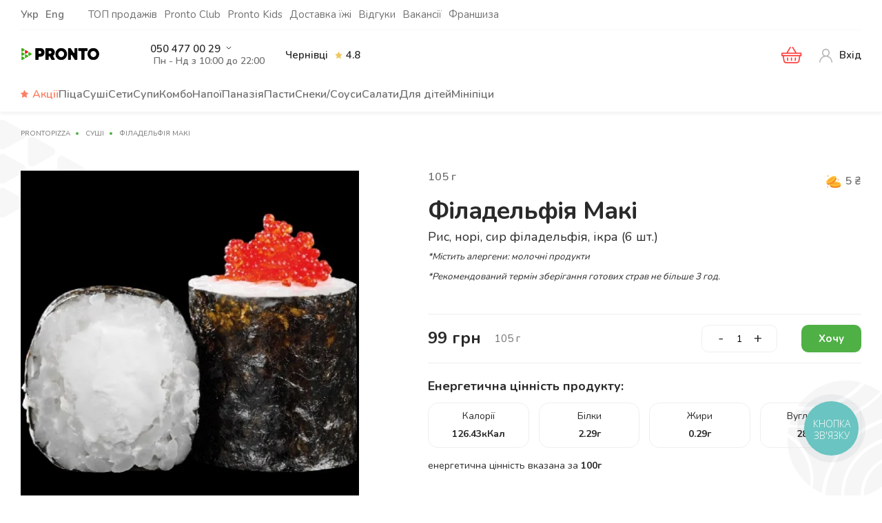

--- FILE ---
content_type: text/html; charset=UTF-8
request_url: https://prontopizza.ua/chernivtsi/product/filadelfiya-maki/
body_size: 18863
content:
<!DOCTYPE html>
<html lang="uk" prefix="og: https://ogp.me/ns#">

<head>
    <meta http-equiv="content-type" content="text/html; charset=utf-8" />
    <meta name="format-detection" content="telephone=no" />
    <meta name="apple-mobile-web-app-capable" content="yes" />
    <meta name="viewport" content="width=device-width, initial-scale=1, maximum-scale=5, user-scalable=1" />

    <meta name="facebook-domain-verification" content="o0dpudy5l7251f1sm1ihcd799jp55w" />
        <!-- TikTok Pixel Code Start -->
    <script>
    !function (w, d, t) {
    w.TiktokAnalyticsObject=t;var ttq=w[t]=w[t]||[];ttq.methods=["page","track","identify","instances","debug","on","off","once","ready","alias","group","enableCookie","disableCookie","holdConsent","revokeConsent","grantConsent"],ttq.setAndDefer=function(t,e){t[e]=function(){t.push([e].concat(Array.prototype.slice.call(arguments,0)))}};for(var i=0;i<ttq.methods.length;i++)ttq.setAndDefer(ttq,ttq.methods[i]);ttq.instance=function(t){for(
    var e=ttq._i[t]||[],n=0;n<ttq.methods.length;n++)ttq.setAndDefer(e,ttq.methods[n]);return e},ttq.load=function(e,n){var r="https://analytics.tiktok.com/i18n/pixel/events.js",o=n&&n.partner;ttq._i=ttq._i||{},ttq._i[e]=[],ttq._i[e]._u=r,ttq._t=ttq._t||{},ttq._t[e]=+new Date,ttq._o=ttq._o||{},ttq._o[e]=n||{};n=document.createElement("script")
    ;n.type="text/javascript",n.async=!0,n.src=r+"?sdkid="+e+"&lib="+t;e=document.getElementsByTagName("script")[0];e.parentNode.insertBefore(n,e)};


    ttq.load('D0NN66BC77U49S5Q1QC0');
    ttq.page();
    }(window, document, 'ttq');
    </script>
    <!-- TikTok Pixel Code End -->
        	<style>img:is([sizes="auto" i], [sizes^="auto," i]) { contain-intrinsic-size: 3000px 1500px }</style>
	
<!-- Оптимізація пошукових систем (SEO) з Rank Math - https://rankmath.com/ -->
<title>ᐷ Філадельфія Макі з доставкою в Чернівцях - Pronto</title>
<meta name="description" content="Філадельфія Макі в Чернівцях Доставка до 45 хвилин • Годі гуглити - Замовляй Філадельфія Макі в PRONTO А ми швидко доставимо +38(050)477-00-29."/>
<meta name="robots" content="follow, index, max-snippet:-1, max-video-preview:-1, max-image-preview:large"/>
<link rel="canonical" href="https://prontopizza.ua/chernivtsi/product/filadelfiya-maki/" />
<meta property="og:locale" content="uk_UA" />
<meta property="og:type" content="product" />
<meta property="og:title" content="ᐷ Філадельфія Макі з доставкою в Чернівцях - Pronto" />
<meta property="og:description" content="Філадельфія Макі в Чернівцях Доставка до 45 хвилин • Годі гуглити - Замовляй Філадельфія Макі в PRONTO А ми швидко доставимо +38(050)477-00-29." />
<meta property="og:url" content="https://prontopizza.ua/chernivtsi/product/filadelfiya-maki/" />
<meta property="og:site_name" content="Pronto Pizza Чернівці" />
<meta property="og:updated_time" content="2026-01-01T22:07:16+02:00" />
<meta property="og:image" content="https://prontopizza.ua/chernivtsi/wp-content/uploads/sites/10/2022/01/2_maki-filadelfiya.jpg" />
<meta property="og:image:secure_url" content="https://prontopizza.ua/chernivtsi/wp-content/uploads/sites/10/2022/01/2_maki-filadelfiya.jpg" />
<meta property="og:image:width" content="600" />
<meta property="og:image:height" content="600" />
<meta property="og:image:alt" content="Філадельфія Макі" />
<meta property="og:image:type" content="image/jpeg" />
<meta property="product:price:amount" content="99" />
<meta property="product:price:currency" content="UAH" />
<meta property="product:availability" content="instock" />
<meta name="twitter:card" content="summary_large_image" />
<meta name="twitter:title" content="ᐷ Філадельфія Макі з доставкою в Чернівцях - Pronto" />
<meta name="twitter:description" content="Філадельфія Макі в Чернівцях Доставка до 45 хвилин • Годі гуглити - Замовляй Філадельфія Макі в PRONTO А ми швидко доставимо +38(050)477-00-29." />
<meta name="twitter:image" content="https://prontopizza.ua/chernivtsi/wp-content/uploads/sites/10/2022/01/2_maki-filadelfiya.jpg" />
<meta name="twitter:label1" content="Ціна" />
<meta name="twitter:data1" content="99.00&#8372;" />
<meta name="twitter:label2" content="Доступність" />
<meta name="twitter:data2" content="Є в наявності" />
<script type="application/ld+json" class="rank-math-schema">{"@context":"https://schema.org","@graph":[{"@type":["Organization","Person"],"@id":"https://prontopizza.ua/chernivtsi/#person","name":"Pronto Pizza \u0427\u0435\u0440\u043d\u0456\u0432\u0446\u0456","url":"https://prontopizza.ua/chernivtsi"},{"@type":"WebSite","@id":"https://prontopizza.ua/chernivtsi/#website","url":"https://prontopizza.ua/chernivtsi","name":"Pronto Pizza \u0427\u0435\u0440\u043d\u0456\u0432\u0446\u0456","publisher":{"@id":"https://prontopizza.ua/chernivtsi/#person"},"inLanguage":"uk"},{"@type":"ImageObject","@id":"https://prontopizza.ua/chernivtsi/wp-content/uploads/sites/10/2022/01/2_maki-filadelfiya.jpg","url":"https://prontopizza.ua/chernivtsi/wp-content/uploads/sites/10/2022/01/2_maki-filadelfiya.jpg","width":"600","height":"600","inLanguage":"uk"},{"@type":"BreadcrumbList","@id":"https://prontopizza.ua/chernivtsi/product/filadelfiya-maki/#breadcrumb","itemListElement":[{"@type":"ListItem","position":"1","item":{"@id":"https://prontopizza.ua/chernivtsi","name":"\u0413\u043e\u043b\u043e\u0432\u043d\u0430"}},{"@type":"ListItem","position":"2","item":{"@id":"https://prontopizza.ua/chernivtsi/product-category/sushi/","name":"\u0421\u0443\u0448\u0456"}},{"@type":"ListItem","position":"3","item":{"@id":"https://prontopizza.ua/chernivtsi/product/filadelfiya-maki/","name":"\u0424\u0456\u043b\u0430\u0434\u0435\u043b\u044c\u0444\u0456\u044f \u041c\u0430\u043a\u0456"}}]},{"@type":"ItemPage","@id":"https://prontopizza.ua/chernivtsi/product/filadelfiya-maki/#webpage","url":"https://prontopizza.ua/chernivtsi/product/filadelfiya-maki/","name":"\u1437 \u0424\u0456\u043b\u0430\u0434\u0435\u043b\u044c\u0444\u0456\u044f \u041c\u0430\u043a\u0456 \u0437 \u0434\u043e\u0441\u0442\u0430\u0432\u043a\u043e\u044e \u0432 \u0427\u0435\u0440\u043d\u0456\u0432\u0446\u044f\u0445 - Pronto","datePublished":"2025-02-14T23:05:00+02:00","dateModified":"2026-01-01T22:07:16+02:00","isPartOf":{"@id":"https://prontopizza.ua/chernivtsi/#website"},"primaryImageOfPage":{"@id":"https://prontopizza.ua/chernivtsi/wp-content/uploads/sites/10/2022/01/2_maki-filadelfiya.jpg"},"inLanguage":"uk","breadcrumb":{"@id":"https://prontopizza.ua/chernivtsi/product/filadelfiya-maki/#breadcrumb"}},{"@type":"Product","name":"\u1437 \u0424\u0456\u043b\u0430\u0434\u0435\u043b\u044c\u0444\u0456\u044f \u041c\u0430\u043a\u0456 \u0437 \u0434\u043e\u0441\u0442\u0430\u0432\u043a\u043e\u044e \u0432 \u0427\u0435\u0440\u043d\u0456\u0432\u0446\u044f\u0445 - Pronto","description":"\u0417\u0430\u043c\u043e\u0432\u0438\u0442\u0438 \u0440\u043e\u043b\u0438 \u0424\u0456\u043b\u0430\u0434\u0435\u043b\u044c\u0444\u0456\u044f \u041c\u0430\u043a\u0456 \u0432 \u0427\u0435\u0440\u043d\u0456\u0432\u0446\u044f\u0445 \u2714\ufe0f \u0414\u043e\u0441\u0442\u0430\u0432\u043a\u0430 \u0434\u043e 29 \u0445\u0432\u0438\u043b\u0438\u043d \u2022 \u0413\u043e\u0434\u0456 \u0433\u0443\u0433\u043b\u0438\u0442\u0438 - \u0417\u0430\u043c\u043e\u0432\u043b\u044f\u0439 \u0441\u043c\u0430\u0447\u043d\u0443 \u0441\u0442\u0440\u0430\u0432\u0443 \u0432 \u25b6 Pronto \u25c0 \u0410 \u043c\u0438 \u0448\u0432\u0438\u0434\u043a\u043e \u0434\u043e\u0441\u0442\u0430\u0432\u0438\u043c\u043e \u260e\ufe0f (050) 477-00-29","sku":"03221","category":"\u0421\u0443\u0448\u0456","mainEntityOfPage":{"@id":"https://prontopizza.ua/chernivtsi/product/filadelfiya-maki/#webpage"},"weight":{"@type":"QuantitativeValue","unitCode":"KGM","value":"0.105"},"image":[{"@type":"ImageObject","url":"https://prontopizza.ua/chernivtsi/wp-content/uploads/sites/10/2022/01/2_maki-filadelfiya.jpg","height":"600","width":"600"}],"offers":{"@type":"Offer","price":"99.00","priceCurrency":"UAH","priceValidUntil":"2027-12-31","availability":"https://schema.org/InStock","itemCondition":"NewCondition","url":"https://prontopizza.ua/chernivtsi/product/filadelfiya-maki/","seller":{"@type":"Person","@id":"https://prontopizza.ua/chernivtsi/","name":"Pronto Pizza \u0427\u0435\u0440\u043d\u0456\u0432\u0446\u0456","url":"https://prontopizza.ua/chernivtsi"}},"@id":"https://prontopizza.ua/chernivtsi/product/filadelfiya-maki/#richSnippet"}]}</script>
<!-- /Плагін Rank Math WordPress SEO -->

<style id='classic-theme-styles-inline-css' type='text/css'>
/*! This file is auto-generated */
.wp-block-button__link{color:#fff;background-color:#32373c;border-radius:9999px;box-shadow:none;text-decoration:none;padding:calc(.667em + 2px) calc(1.333em + 2px);font-size:1.125em}.wp-block-file__button{background:#32373c;color:#fff;text-decoration:none}
</style>
<style id='global-styles-inline-css' type='text/css'>
:root{--wp--preset--aspect-ratio--square: 1;--wp--preset--aspect-ratio--4-3: 4/3;--wp--preset--aspect-ratio--3-4: 3/4;--wp--preset--aspect-ratio--3-2: 3/2;--wp--preset--aspect-ratio--2-3: 2/3;--wp--preset--aspect-ratio--16-9: 16/9;--wp--preset--aspect-ratio--9-16: 9/16;--wp--preset--color--black: #000000;--wp--preset--color--cyan-bluish-gray: #abb8c3;--wp--preset--color--white: #ffffff;--wp--preset--color--pale-pink: #f78da7;--wp--preset--color--vivid-red: #cf2e2e;--wp--preset--color--luminous-vivid-orange: #ff6900;--wp--preset--color--luminous-vivid-amber: #fcb900;--wp--preset--color--light-green-cyan: #7bdcb5;--wp--preset--color--vivid-green-cyan: #00d084;--wp--preset--color--pale-cyan-blue: #8ed1fc;--wp--preset--color--vivid-cyan-blue: #0693e3;--wp--preset--color--vivid-purple: #9b51e0;--wp--preset--gradient--vivid-cyan-blue-to-vivid-purple: linear-gradient(135deg,rgba(6,147,227,1) 0%,rgb(155,81,224) 100%);--wp--preset--gradient--light-green-cyan-to-vivid-green-cyan: linear-gradient(135deg,rgb(122,220,180) 0%,rgb(0,208,130) 100%);--wp--preset--gradient--luminous-vivid-amber-to-luminous-vivid-orange: linear-gradient(135deg,rgba(252,185,0,1) 0%,rgba(255,105,0,1) 100%);--wp--preset--gradient--luminous-vivid-orange-to-vivid-red: linear-gradient(135deg,rgba(255,105,0,1) 0%,rgb(207,46,46) 100%);--wp--preset--gradient--very-light-gray-to-cyan-bluish-gray: linear-gradient(135deg,rgb(238,238,238) 0%,rgb(169,184,195) 100%);--wp--preset--gradient--cool-to-warm-spectrum: linear-gradient(135deg,rgb(74,234,220) 0%,rgb(151,120,209) 20%,rgb(207,42,186) 40%,rgb(238,44,130) 60%,rgb(251,105,98) 80%,rgb(254,248,76) 100%);--wp--preset--gradient--blush-light-purple: linear-gradient(135deg,rgb(255,206,236) 0%,rgb(152,150,240) 100%);--wp--preset--gradient--blush-bordeaux: linear-gradient(135deg,rgb(254,205,165) 0%,rgb(254,45,45) 50%,rgb(107,0,62) 100%);--wp--preset--gradient--luminous-dusk: linear-gradient(135deg,rgb(255,203,112) 0%,rgb(199,81,192) 50%,rgb(65,88,208) 100%);--wp--preset--gradient--pale-ocean: linear-gradient(135deg,rgb(255,245,203) 0%,rgb(182,227,212) 50%,rgb(51,167,181) 100%);--wp--preset--gradient--electric-grass: linear-gradient(135deg,rgb(202,248,128) 0%,rgb(113,206,126) 100%);--wp--preset--gradient--midnight: linear-gradient(135deg,rgb(2,3,129) 0%,rgb(40,116,252) 100%);--wp--preset--font-size--small: 13px;--wp--preset--font-size--medium: 20px;--wp--preset--font-size--large: 36px;--wp--preset--font-size--x-large: 42px;--wp--preset--font-family--inter: "Inter", sans-serif;--wp--preset--font-family--cardo: Cardo;--wp--preset--spacing--20: 0.44rem;--wp--preset--spacing--30: 0.67rem;--wp--preset--spacing--40: 1rem;--wp--preset--spacing--50: 1.5rem;--wp--preset--spacing--60: 2.25rem;--wp--preset--spacing--70: 3.38rem;--wp--preset--spacing--80: 5.06rem;--wp--preset--shadow--natural: 6px 6px 9px rgba(0, 0, 0, 0.2);--wp--preset--shadow--deep: 12px 12px 50px rgba(0, 0, 0, 0.4);--wp--preset--shadow--sharp: 6px 6px 0px rgba(0, 0, 0, 0.2);--wp--preset--shadow--outlined: 6px 6px 0px -3px rgba(255, 255, 255, 1), 6px 6px rgba(0, 0, 0, 1);--wp--preset--shadow--crisp: 6px 6px 0px rgba(0, 0, 0, 1);}:where(.is-layout-flex){gap: 0.5em;}:where(.is-layout-grid){gap: 0.5em;}body .is-layout-flex{display: flex;}.is-layout-flex{flex-wrap: wrap;align-items: center;}.is-layout-flex > :is(*, div){margin: 0;}body .is-layout-grid{display: grid;}.is-layout-grid > :is(*, div){margin: 0;}:where(.wp-block-columns.is-layout-flex){gap: 2em;}:where(.wp-block-columns.is-layout-grid){gap: 2em;}:where(.wp-block-post-template.is-layout-flex){gap: 1.25em;}:where(.wp-block-post-template.is-layout-grid){gap: 1.25em;}.has-black-color{color: var(--wp--preset--color--black) !important;}.has-cyan-bluish-gray-color{color: var(--wp--preset--color--cyan-bluish-gray) !important;}.has-white-color{color: var(--wp--preset--color--white) !important;}.has-pale-pink-color{color: var(--wp--preset--color--pale-pink) !important;}.has-vivid-red-color{color: var(--wp--preset--color--vivid-red) !important;}.has-luminous-vivid-orange-color{color: var(--wp--preset--color--luminous-vivid-orange) !important;}.has-luminous-vivid-amber-color{color: var(--wp--preset--color--luminous-vivid-amber) !important;}.has-light-green-cyan-color{color: var(--wp--preset--color--light-green-cyan) !important;}.has-vivid-green-cyan-color{color: var(--wp--preset--color--vivid-green-cyan) !important;}.has-pale-cyan-blue-color{color: var(--wp--preset--color--pale-cyan-blue) !important;}.has-vivid-cyan-blue-color{color: var(--wp--preset--color--vivid-cyan-blue) !important;}.has-vivid-purple-color{color: var(--wp--preset--color--vivid-purple) !important;}.has-black-background-color{background-color: var(--wp--preset--color--black) !important;}.has-cyan-bluish-gray-background-color{background-color: var(--wp--preset--color--cyan-bluish-gray) !important;}.has-white-background-color{background-color: var(--wp--preset--color--white) !important;}.has-pale-pink-background-color{background-color: var(--wp--preset--color--pale-pink) !important;}.has-vivid-red-background-color{background-color: var(--wp--preset--color--vivid-red) !important;}.has-luminous-vivid-orange-background-color{background-color: var(--wp--preset--color--luminous-vivid-orange) !important;}.has-luminous-vivid-amber-background-color{background-color: var(--wp--preset--color--luminous-vivid-amber) !important;}.has-light-green-cyan-background-color{background-color: var(--wp--preset--color--light-green-cyan) !important;}.has-vivid-green-cyan-background-color{background-color: var(--wp--preset--color--vivid-green-cyan) !important;}.has-pale-cyan-blue-background-color{background-color: var(--wp--preset--color--pale-cyan-blue) !important;}.has-vivid-cyan-blue-background-color{background-color: var(--wp--preset--color--vivid-cyan-blue) !important;}.has-vivid-purple-background-color{background-color: var(--wp--preset--color--vivid-purple) !important;}.has-black-border-color{border-color: var(--wp--preset--color--black) !important;}.has-cyan-bluish-gray-border-color{border-color: var(--wp--preset--color--cyan-bluish-gray) !important;}.has-white-border-color{border-color: var(--wp--preset--color--white) !important;}.has-pale-pink-border-color{border-color: var(--wp--preset--color--pale-pink) !important;}.has-vivid-red-border-color{border-color: var(--wp--preset--color--vivid-red) !important;}.has-luminous-vivid-orange-border-color{border-color: var(--wp--preset--color--luminous-vivid-orange) !important;}.has-luminous-vivid-amber-border-color{border-color: var(--wp--preset--color--luminous-vivid-amber) !important;}.has-light-green-cyan-border-color{border-color: var(--wp--preset--color--light-green-cyan) !important;}.has-vivid-green-cyan-border-color{border-color: var(--wp--preset--color--vivid-green-cyan) !important;}.has-pale-cyan-blue-border-color{border-color: var(--wp--preset--color--pale-cyan-blue) !important;}.has-vivid-cyan-blue-border-color{border-color: var(--wp--preset--color--vivid-cyan-blue) !important;}.has-vivid-purple-border-color{border-color: var(--wp--preset--color--vivid-purple) !important;}.has-vivid-cyan-blue-to-vivid-purple-gradient-background{background: var(--wp--preset--gradient--vivid-cyan-blue-to-vivid-purple) !important;}.has-light-green-cyan-to-vivid-green-cyan-gradient-background{background: var(--wp--preset--gradient--light-green-cyan-to-vivid-green-cyan) !important;}.has-luminous-vivid-amber-to-luminous-vivid-orange-gradient-background{background: var(--wp--preset--gradient--luminous-vivid-amber-to-luminous-vivid-orange) !important;}.has-luminous-vivid-orange-to-vivid-red-gradient-background{background: var(--wp--preset--gradient--luminous-vivid-orange-to-vivid-red) !important;}.has-very-light-gray-to-cyan-bluish-gray-gradient-background{background: var(--wp--preset--gradient--very-light-gray-to-cyan-bluish-gray) !important;}.has-cool-to-warm-spectrum-gradient-background{background: var(--wp--preset--gradient--cool-to-warm-spectrum) !important;}.has-blush-light-purple-gradient-background{background: var(--wp--preset--gradient--blush-light-purple) !important;}.has-blush-bordeaux-gradient-background{background: var(--wp--preset--gradient--blush-bordeaux) !important;}.has-luminous-dusk-gradient-background{background: var(--wp--preset--gradient--luminous-dusk) !important;}.has-pale-ocean-gradient-background{background: var(--wp--preset--gradient--pale-ocean) !important;}.has-electric-grass-gradient-background{background: var(--wp--preset--gradient--electric-grass) !important;}.has-midnight-gradient-background{background: var(--wp--preset--gradient--midnight) !important;}.has-small-font-size{font-size: var(--wp--preset--font-size--small) !important;}.has-medium-font-size{font-size: var(--wp--preset--font-size--medium) !important;}.has-large-font-size{font-size: var(--wp--preset--font-size--large) !important;}.has-x-large-font-size{font-size: var(--wp--preset--font-size--x-large) !important;}
:where(.wp-block-post-template.is-layout-flex){gap: 1.25em;}:where(.wp-block-post-template.is-layout-grid){gap: 1.25em;}
:where(.wp-block-columns.is-layout-flex){gap: 2em;}:where(.wp-block-columns.is-layout-grid){gap: 2em;}
:root :where(.wp-block-pullquote){font-size: 1.5em;line-height: 1.6;}
</style>
<style id='woocommerce-inline-inline-css' type='text/css'>
.woocommerce form .form-row .required { visibility: visible; }
</style>
<link rel='stylesheet' id='brands-styles-css' href='https://prontopizza.ua/chernivtsi/wp-content/plugins/woocommerce/assets/css/brands.css?ver=9.6.3' type='text/css' media='all' />
<link rel='stylesheet' id='grid-css' href='https://prontopizza.ua/chernivtsi/wp-content/themes/prontopizza/css/bootstrap-grid.min.css?ver=1768733801' type='text/css' media='all' />
<link rel='stylesheet' id='swiper-css' href='https://prontopizza.ua/chernivtsi/wp-content/themes/prontopizza/css/swiper.min.css?ver=1768733801' type='text/css' media='all' />
<link rel='stylesheet' id='main-css' href='https://prontopizza.ua/chernivtsi/wp-content/themes/prontopizza/css/main.css?ver=1768733801' type='text/css' media='all' />
<link rel="https://api.w.org/" href="https://prontopizza.ua/chernivtsi/wp-json/" /><link rel="alternate" title="JSON" type="application/json" href="https://prontopizza.ua/chernivtsi/wp-json/wp/v2/product/3275" /><link rel="alternate" title="oEmbed (JSON)" type="application/json+oembed" href="https://prontopizza.ua/chernivtsi/wp-json/oembed/1.0/embed?url=https%3A%2F%2Fprontopizza.ua%2Fchernivtsi%2Fproduct%2Ffiladelfiya-maki%2F" />
<link rel="alternate" title="oEmbed (XML)" type="text/xml+oembed" href="https://prontopizza.ua/chernivtsi/wp-json/oembed/1.0/embed?url=https%3A%2F%2Fprontopizza.ua%2Fchernivtsi%2Fproduct%2Ffiladelfiya-maki%2F&#038;format=xml" />
<style>
.qtranxs_flag_uk {background-image: url(https://prontopizza.ua/chernivtsi/wp-content/plugins/qtranslate-xt/flags/ua.png); background-repeat: no-repeat;}
.qtranxs_flag_en {background-image: url(https://prontopizza.ua/chernivtsi/wp-content/plugins/qtranslate-xt/flags/gb.png); background-repeat: no-repeat;}
</style>
<link hreflang="uk" href="https://prontopizza.ua/chernivtsi/product/filadelfiya-maki/" rel="alternate"/>
<link hreflang="en" href="https://prontopizza.ua/chernivtsi/en/product/filadelfiya-maki/" rel="alternate"/>
<link hreflang="x-default" href="https://prontopizza.ua/chernivtsi/product/filadelfiya-maki/" rel="alternate"/>
<meta name="generator" content="qTranslate-XT 3.15.2" />
        <!-- Google Tag Manager -->
        <script>(function(w,d,s,l,i){w[l]=w[l]||[];w[l].push({'gtm.start':
        new Date().getTime(),event:'gtm.js'});var f=d.getElementsByTagName(s)[0],
        j=d.createElement(s),dl=l!='dataLayer'?'&l='+l:'';j.async=true;j.src=
        'https://www.googletagmanager.com/gtm.js?id='+i+dl;f.parentNode.insertBefore(j,f);
        })(window,document,'script','dataLayer','GTM-PVR92JW');</script>
        <!-- End Google Tag Manager -->

                    <!-- Facebook Pixel Code -->
            <script>
              !function(f,b,e,v,n,t,s)
              {if(f.fbq)return;n=f.fbq=function(){n.callMethod?
              n.callMethod.apply(n,arguments):n.queue.push(arguments)};
              if(!f._fbq)f._fbq=n;n.push=n;n.loaded=!0;n.version='2.0';
              n.queue=[];t=b.createElement(e);t.async=!0;
              t.src=v;s=b.getElementsByTagName(e)[0];
              s.parentNode.insertBefore(t,s)}(window, document,'script',
              'https://connect.facebook.net/en_US/fbevents.js');
              fbq('init', '388101865850891');
              fbq('track', 'PageView');
            </script>
            <noscript><img height="1" width="1" style="display:none"
              src="https://www.facebook.com/tr?id=388101865850891&ev=PageView&noscript=1"
            /></noscript>
            <!-- End Facebook Pixel Code -->
        	<noscript><style>.woocommerce-product-gallery{ opacity: 1 !important; }</style></noscript>
	<style class='wp-fonts-local' type='text/css'>
@font-face{font-family:Inter;font-style:normal;font-weight:300 900;font-display:fallback;src:url('https://prontopizza.ua/chernivtsi/wp-content/plugins/woocommerce/assets/fonts/Inter-VariableFont_slnt,wght.woff2') format('woff2');font-stretch:normal;}
@font-face{font-family:Cardo;font-style:normal;font-weight:400;font-display:fallback;src:url('https://prontopizza.ua/chernivtsi/wp-content/plugins/woocommerce/assets/fonts/cardo_normal_400.woff2') format('woff2');}
</style>
<link rel="icon" href="https://prontopizza.ua/chernivtsi/wp-content/uploads/sites/10/2021/05/favicon.ico" sizes="32x32" />
<link rel="icon" href="https://prontopizza.ua/chernivtsi/wp-content/uploads/sites/10/2021/05/favicon.ico" sizes="192x192" />
<link rel="apple-touch-icon" href="https://prontopizza.ua/chernivtsi/wp-content/uploads/sites/10/2021/05/favicon.ico" />
<meta name="msapplication-TileImage" content="https://prontopizza.ua/chernivtsi/wp-content/uploads/sites/10/2021/05/favicon.ico" />
            <script type='text/javascript'>
      window.smartlook||(function(d) {
        var o=smartlook=function(){ o.api.push(arguments)},h=d.getElementsByTagName('head')[0];
        var c=d.createElement('script');o.api=new Array();c.async=true;c.type='text/javascript';
        c.charset='utf-8';c.src='https://web-sdk.smartlook.com/recorder.js';h.appendChild(c);
        })(document);
        smartlook('init', '6e702938188a1ac68359644deae74a548c805b08', { region: 'eu' });
    </script>

            <script>
          dataLayer.push({ ecommerce: null });
          dataLayer.push({
            event: "view_item",
            ecommerce: {
              items: [{
                item_name: "Філадельфія Макі",
                item_id: "3275", 
                price: "99.00",
                item_brand: "Prontopizza",
                item_category: "Суші, Всі, Макі",
                item_variant: "",
                quantity: 1              }]
            }
          });

          var product_data = [{"item_name":"Філадельфія Макі","item_id":3275,"price":"99.00","item_brand":"Prontopizza","item_category":"Суші, Всі, Макі","item_variant":"","quantity":1}];
        </script>
    
        </head>


<body class="wp-singular product-template-default single single-product postid-3275 wp-theme-prontopizza site-10 theme-prontopizza woocommerce woocommerce-page woocommerce-no-js enable-turnstile">
                    <!-- Google Tag Manager (noscript) -->
            <noscript><iframe src="https://www.googletagmanager.com/ns.html?id=GTM-PVR92JW"
            height="0" width="0" style="display:none;visibility:hidden"></iframe></noscript>
            <!-- End Google Tag Manager (noscript) -->
            <div id="loader-wrapper"></div>
    <div id="content-block" class="decor">
        <header>
            <div id="download-app">
                <div class="download-app-inner">
                    <div class="btn-close"></div>
                    <div class="icon-with-text">
                        <div class="icon">
                            <img src="https://prontopizza.ua/downloadapp/img/logo-pronto.svg" alt="" loading="lazy">
                        </div>
                        <div class="text">
                            <div class="name">Pronto Pizza</div>
                            <div class="desc">Швидше і зручніше <br>в додатку</div>
                        </div>
                    </div>
                    <a href="https://prontopizza.ua/downloadapp/" class="btn btn-primary btn-sm app_download_button">Завантажити</a>
                </div>
            </div>
            <div class="top-header-section">
                <div class="container">
                    <div class="top-header">
                        <div class="top-header-left_menu">
                            <div class="header-lang color-content">
                                <ul class="language-chooser language-chooser-text qtranxs_language_chooser" id="lang-chooser"><li class="lang-uk active"><a href="https://prontopizza.ua/chernivtsi/product/filadelfiya-maki/" hreflang="uk" title="Укр (uk)" class="qtranxs_text qtranxs_text_uk"><span>Укр</span></a></li><li class="lang-en "><a href="https://prontopizza.ua/chernivtsi/en/product/filadelfiya-maki/" hreflang="en" title="Eng (en)" class="qtranxs_text qtranxs_text_en"><span>Eng</span></a></li></ul>                            </div>
                        </div>

                        <div class="top-header-menu">
                            <nav class="menu-top-navigation-container"><ul id="menu-top-navigation" class="menu-toggle"><li id="menu-item-325" class="menu-item menu-item-type-post_type menu-item-object-page menu-item-325"><a href="https://prontopizza.ua/chernivtsi/populyarne/">ТОП продажів</a></li>
<li id="menu-item-59625" class="menu-item menu-item-type-post_type menu-item-object-page menu-item-59625"><a href="https://prontopizza.ua/chernivtsi/pronto-club/">Pronto Club</a></li>
<li id="menu-item-67432" class="menu-item menu-item-type-custom menu-item-object-custom menu-item-67432"><a href="https://prontokids.com.ua/">Pronto Kids</a></li>
<li id="menu-item-328" class="menu-item menu-item-type-post_type menu-item-object-page menu-item-328"><a href="https://prontopizza.ua/chernivtsi/dostavka-i-oplata/">Доставка їжі</a></li>
<li id="menu-item-334" class="menu-item menu-item-type-post_type menu-item-object-page menu-item-334"><a href="https://prontopizza.ua/chernivtsi/vidguky/">Відгуки</a></li>
<li id="menu-item-192932" class="menu-item menu-item-type-post_type menu-item-object-page menu-item-192932"><a href="https://prontopizza.ua/chernivtsi/vakansiyi/">Вакансії</a></li>
<li id="menu-item-938" class="menu-item menu-item-type-custom menu-item-object-custom menu-item-938"><a target="_blank" href="https://biz.prontopizza.ua">Франшиза</a></li>
</ul></nav>                        </div>
                    </div>
                </div>
            </div>


            <div class="main-header-wrapp">
                <div class="container">
                    <div class="main-header">
                        <div class="main-header_left-block">
                            <div class="logo-wrapp">
                                                                    <a href="https://prontopizza.ua/chernivtsi/" class="logo">
                                        <span class="hide_text" style="display:none">PRONTO PIZZA&amp;SUSHI Чернівці</span>
                                        <img src="https://prontopizza.ua/chernivtsi/wp-content/uploads/sites/10/2023/06/small.png" alt="PRONTO PIZZA&amp;SUSHI Чернівці">
                                    </a>
                                
                                                            </div>

                            <div class="locations-mobile hide-mobile">
                                <div class="locations-mobile-block">
                                                                        <a class="phone-window-menu" href="tel:0504770029">050 477 00 29</a>                                    <ul class="phone-window">
                                                                                                                                                                                                                        <li>
                                                    <a href="tel:0673770029">
067 377 00 29
</a>
                                                </li>
                                                                                                                        </ul>
                                                                                                                                        <div class="hours-block">
                                        <span class="hours hours__title color-content">Пн - Нд з 10:00 до 22:00</span>
                                    </div>
                                                                </div>
                            </div>
                            
                            <div class="top-header-locations hide-mobile">
                                <div class="locations-address ">
                                    <div class="text-lg">
                                        <a href="#" class="open-popup" data-rel="select-city">
                                            Чернівці                                        </a>
                                    </div>
                                </div>

                                <div class="rating-wrapper show-rating-popup" title="Рейтинг оцінок будується на основі оцінок в додатку за останні 14 днів">
                                    <img src="https://prontopizza.ua/chernivtsi/wp-content/themes/prontopizza/img/new-design/star.svg" alt="rating star" loading="lazy">
                                    <span>4.8</span>
                                </div>
                            </div>
                        </div>

                        <div class="main-header_center-block show-mobile">
                            <div class="rating-wrapper show-rating-popup" title="Рейтинг оцінок будується на основі оцінок в додатку за останні 14 днів">
                                <img src="https://prontopizza.ua/chernivtsi/wp-content/themes/prontopizza/img/new-design/star.svg" alt="rating star" loading="lazy">
                                <span>4.8</span>
                            </div>
                        </div>


                        <nav class="navigation">
                            <ul class="menu-toggle locations-address show-mobile">
                                <li>
                                    <div class="text-lg">
                                        <div class="rating-wrapper show-rating-popup" title="Рейтинг оцінок будується на основі оцінок в додатку за останні 14 днів">
                                            <img src="https://prontopizza.ua/chernivtsi/wp-content/themes/prontopizza/img/new-design/star.svg" alt="rating star" loading="lazy">
                                            <span>4.8</span>
                                        </div>
                                        <a href="#" class="open-popup" data-rel="select-city">
                                            Чернівці                                        </a>
                                    </div>
                                </li>
                                                                        <li class="hours color-content">Пн - Нд з 10:00:00 до 22:00:00</li>
                                                                </ul>
                                                                                    <ul class="mobile_header_wrapper">
                                                                    <li>
                                        <img src="https://prontopizza.ua/chernivtsi/wp-content/themes/prontopizza/img/icons/call.svg" alt="call" loading="lazy">
                                        <a class="tel__mobile" href="tel:0504770029">050 477 00 29</a>
                                        <span class="telArr"></span>
                                    </li>
                                                                        <li>
                                        <img src="https://prontopizza.ua/chernivtsi/wp-content/themes/prontopizza/img/icons/call.svg" alt="call" loading="lazy">
                                        <a class="tel__mobile" href="tel:0673770029">
067 377 00 29
</a>
                                        <span class="telArr"></span>
                                    </li>
                                                                </ul>
                                                        <div class="custom_menu_wr">
                                <div class="top-header-menu mobile" style="display:block">
                                    <nav class="menu-top-navigation-container"><ul id="menu-top-navigation-1" class="menu-toggle"><li class="menu-item menu-item-type-post_type menu-item-object-page menu-item-325"><a href="https://prontopizza.ua/chernivtsi/populyarne/">ТОП продажів</a></li>
<li class="menu-item menu-item-type-post_type menu-item-object-page menu-item-59625"><a href="https://prontopizza.ua/chernivtsi/pronto-club/">Pronto Club</a></li>
<li class="menu-item menu-item-type-custom menu-item-object-custom menu-item-67432"><a href="https://prontokids.com.ua/">Pronto Kids</a></li>
<li class="menu-item menu-item-type-post_type menu-item-object-page menu-item-328"><a href="https://prontopizza.ua/chernivtsi/dostavka-i-oplata/">Доставка їжі</a></li>
<li class="menu-item menu-item-type-post_type menu-item-object-page menu-item-334"><a href="https://prontopizza.ua/chernivtsi/vidguky/">Відгуки</a></li>
<li class="menu-item menu-item-type-post_type menu-item-object-page menu-item-192932"><a href="https://prontopizza.ua/chernivtsi/vakansiyi/">Вакансії</a></li>
<li class="menu-item menu-item-type-custom menu-item-object-custom menu-item-938"><a target="_blank" href="https://biz.prontopizza.ua">Франшиза</a></li>
</ul></nav>                                </div>
                            </div>
                            <div class="header-lang color-content mobile hide-desktop">
                                <ul class="language-chooser language-chooser-text qtranxs_language_chooser" id="lang-chooser"><li class="lang-uk active"><a href="https://prontopizza.ua/chernivtsi/product/filadelfiya-maki/" hreflang="uk" title="Укр (uk)" class="qtranxs_text qtranxs_text_uk"><span>Укр</span></a></li><li class="lang-en "><a href="https://prontopizza.ua/chernivtsi/en/product/filadelfiya-maki/" hreflang="en" title="Eng (en)" class="qtranxs_text qtranxs_text_en"><span>Eng</span></a></li></ul>                            </div>
                                                            <div class="header-apps color-content mobile show-mobile">
                                    <div class="market">
                                                                                    <a href="https://play.google.com/store/apps/details?id=app.pronto.com&#038;hl=uk" target="_blank">
                                                <span class="hide_text" style="display:none">play.google.com</span>
                                                <svg width="135" height="45" viewBox="0 0 90 30" fill="none" xmlns="http://www.w3.org/2000/svg">
                                    <path d="M31.64 8.48a1.82 1.82 0 01-.5 1.34 1.94 1.94 0 01-1.47.59 1.999 1.999 0 01-2.07-2.09 2 2 0 012.07-2.09c.282 0 .56.058.82.17.244.095.46.25.63.45l-.35.35a1.35 1.35 0 00-1.1-.48 1.51 1.51 0 00-1.09.45 1.54 1.54 0 00-.46 1.15 1.54 1.54 0 00.46 1.15 1.58 1.58 0 002.21 0 1.26 1.26 0 00.34-.81h-1.46v-.48h1.94c.02.099.03.2.03.3zM34.71 6.81h-1.82v1.27h1.64v.48h-1.64v1.27h1.82v.49h-2.33v-4h2.33v.49zM36.88 10.32h-.52V6.81h-1.11v-.49H38v.49h-1.12v3.51zM40 10.32v-4h.52v4H40zM42.77 10.32h-.51V6.81h-1.12v-.49h2.75v.49h-1.12v3.51zM49.09 9.8a2.06 2.06 0 01-2.93 0 2.15 2.15 0 010-3 2.06 2.06 0 012.93 0 2.15 2.15 0 010 3zm-2.55-.33a1.48 1.48 0 001.09.45 1.46 1.46 0 001.08-.45 1.55 1.55 0 00.45-1.15 1.55 1.55 0 00-.45-1.15 1.46 1.46 0 00-1.08-.45 1.48 1.48 0 00-1.09.45 1.54 1.54 0 00-.44 1.15 1.54 1.54 0 00.44 1.15zM50.4 10.32v-4h.6l2 3.11V6.32h.51v4H53l-2-3.26v3.26h-.6zM45.44 16.15A2.84 2.84 0 1048.29 19a2.79 2.79 0 00-2.85-2.85zm0 4.55A1.72 1.72 0 1147 19a1.64 1.64 0 01-1.56 1.7zm-6.2-4.55A2.84 2.84 0 1042.08 19a2.787 2.787 0 00-2.84-2.85zm0 4.55a1.72 1.72 0 111.6-1.7 1.639 1.639 0 01-1.6 1.7zM31.86 17v1.2h2.87a2.52 2.52 0 01-.65 1.52 3 3 0 01-2.22.88 3.2 3.2 0 010-6.4 3 3 0 012.16.86l.85-.85a4.169 4.169 0 00-3-1.21 4.4 4.4 0 100 8.8A3.9 3.9 0 0036 17.77a3.355 3.355 0 00-.1-.77h-4.04zm30.19 1a2.65 2.65 0 00-2.43-1.8A2.69 2.69 0 0057 19a2.78 2.78 0 002.81 2.84 2.82 2.82 0 002.36-1.26l-1-.64a1.64 1.64 0 01-1.4.78 1.44 1.44 0 01-1.37-.86l3.79-1.56-.14-.3zm-3.87.95a1.55 1.55 0 011.48-1.65 1.09 1.09 0 011.06.6l-2.54 1.05zm-3.08 2.7h1.25v-8.33H55.1v8.33zm-2-4.87a2 2 0 00-1.49-.63 2.84 2.84 0 000 5.67 1.922 1.922 0 001.39-.65v.41c0 1.09-.58 1.67-1.51 1.67a1.57 1.57 0 01-1.43-1l-1.06.44a2.69 2.69 0 002.51 1.67c1.46 0 2.69-.86 2.69-2.95v-5.09h-1.14l.04.46zm-1.47 3.92a1.72 1.72 0 010-3.43A1.6 1.6 0 0153.15 19a1.59 1.59 0 01-1.52 1.7zm16.25-7.38h-3v8.33h1.24v-3.16h1.74a2.591 2.591 0 100-5.17h.02zm0 4h-1.74v-2.84h1.77a1.429 1.429 0 110 2.85l-.03-.01zm7.69-1.19a2.32 2.32 0 00-2.22 1.27l1.1.46a1.19 1.19 0 011.14-.61 1.2 1.2 0 011.31 1.07v.09a2.768 2.768 0 00-1.3-.32c-1.19 0-2.4.65-2.4 1.87a1.918 1.918 0 002.1 1.84 1.75 1.75 0 001.58-.8h.05v.64h1.2v-3.2a2.279 2.279 0 00-2.53-2.3l-.03-.01zm-.15 4.56c-.41 0-1-.2-1-.71s.71-.89 1.32-.89a2.25 2.25 0 011.14.28 1.51 1.51 0 01-1.43 1.33l-.03-.01zm7-4.38l-1.43 3.61-1.48-3.61h-1.3l2.22 5.05-1.26 2.8h1.29l3.42-7.85h-1.46zM71.3 21.65h1.24v-8.33H71.3v8.33zM11.976 11.083c-2.12-2.146-3.874-3.954-3.898-4.02-.062-.165.334-.002 1.049.433.334.204.644.37.688.37.044 0 .52.267 1.058.593.538.325 1.007.592 1.042.592.035 0 .944.503 2.018 1.118 1.075.616 1.976 1.119 2.002 1.119.17 0 2.152 1.246 2.152 1.353 0 .073-.507.63-1.128 1.238l-1.128 1.105-3.854-3.901zM7 15.073c0-5.615.039-7.403.164-7.603.222-.355.424-.329.76.1.156.2 1.92 2.006 3.92 4.014 3.243 3.258 3.616 3.676 3.455 3.872C14.684 16.2 7.736 23 7.589 23c-.098 0-.27-.132-.383-.293-.18-.256-.206-1.202-.206-7.634zM16.24 15.325c0-.063.52-.64 1.154-1.28.636-.642 1.2-1.17 1.255-1.172.054-.003.806.386 1.671.865 1.588.88 1.852 1.15 1.593 1.632-.168.314-1.067.879-2.87 1.803l-.695.356-1.054-1.045c-.58-.574-1.055-1.096-1.055-1.16zM8.782 22.774l3.432-3.486c1.887-1.917 3.5-3.494 3.584-3.505.178-.024 1.96 1.78 1.96 1.983 0 .077-.09.188-.199.248-.109.06-.762.415-1.452.787-.69.373-1.55.842-1.913 1.042-.364.2-.987.54-1.386.755-.4.216-.934.509-1.188.65-.254.143-.997.544-1.65.892l-1.188.634z" fill="#000" />
                                </svg>                                            </a>
                                                                                    <a href="https://apps.apple.com/ua/app/prontopizza-%D0%B4%D0%BE%D1%81%D1%82%D0%B0%D0%B2%D0%BA%D0%B0-%D1%97%D0%B6%D1%96/id1587888301?l=uk" target="_blank">
                                                <span class="hide_text" style="display:none">apps.apple.com</span>
                                                <svg width="135" height="45" viewBox="0 0 90 30" fill="none" xmlns="http://www.w3.org/2000/svg">
                                    <path d="M18.64 15.24a3.69 3.69 0 011.77-3.11 3.77 3.77 0 00-3-1.62c-1.26-.14-2.49.75-3.13.75-.64 0-1.65-.74-2.71-.72a4 4 0 00-3.37 2.05c-1.45 2.51-.37 6.21 1 8.24.7 1 1.51 2.1 2.58 2.06 1.07-.04 1.43-.66 2.69-.66s1.61.66 2.7.64c1.09-.02 1.82-1 2.49-2a8.408 8.408 0 001.15-2.33 3.562 3.562 0 01-2.17-3.3zM16.59 9.17a3.68 3.68 0 00.84-2.62A3.75 3.75 0 0015 7.8a3.49 3.49 0 00-.86 2.52 3.08 3.08 0 002.45-1.15zM31.83 20.38h-3.56l-.86 2.52H25.9l3.38-9.33h1.56l3.37 9.33h-1.53l-.85-2.52zm-3.19-1.17h2.82l-1.39-4.09-1.43 4.09zm12.85.29c0 2.11-1.13 3.47-2.84 3.47a2.32 2.32 0 01-2.14-1.19v3.36h-1.4v-9h1.35v1.13A2.42 2.42 0 0138.63 16c1.73 0 2.86 1.39 2.86 3.5zm-1.43 0c0-1.38-.71-2.28-1.8-2.28s-1.79.92-1.79 2.28c0 1.36.72 2.28 1.79 2.28s1.8-.89 1.8-2.28zm8.94 0c0 2.11-1.14 3.5-2.85 3.5A2.34 2.34 0 0144 21.78v3.36h-1.4v-9h1.36v1.13A2.42 2.42 0 0146.12 16c1.73 0 2.88 1.39 2.88 3.5zm-1.44 0c0-1.38-.71-2.28-1.8-2.28S44 18.14 44 19.5c0 1.36.71 2.28 1.78 2.28s1.77-.89 1.77-2.28h.01zm6.38.8c.1.92 1 1.53 2.23 1.53s2-.61 2-1.44-.51-1.16-1.72-1.45l-1.21-.3c-1.72-.41-2.51-1.21-2.51-2.51 0-1.61 1.4-2.71 3.39-2.71 1.99 0 3.33 1.1 3.37 2.71h-1.38c-.08-.93-.85-1.49-2-1.49s-1.89.57-1.89 1.39c0 .66.49 1 1.69 1.35l1 .25c1.92.45 2.71 1.22 2.71 2.58 0 1.75-1.39 2.84-3.6 2.84S52.6 22 52.51 20.3h1.43zm8.75-5.81v1.61H64v1.1h-1.31V21c0 .58.26.85.83.85h.46v1.1a3.9 3.9 0 01-.78.06c-1.38 0-1.91-.51-1.91-1.83V17.2h-1v-1.1h1v-1.61h1.4zm2.04 5.01C64.73 17.36 66 16 68 16s3.23 1.34 3.23 3.48c0 2.14-1.29 3.52-3.23 3.52s-3.27-1.36-3.27-3.5zm5 0c0-1.47-.67-2.33-1.81-2.33-1.14 0-1.8.87-1.8 2.33s.67 2.33 1.8 2.33 1.85-.83 1.85-2.33h-.04zm2.62-3.4h1.33v1.16A1.63 1.63 0 0175.35 16c.16-.02.321-.02.48 0v1.31a1.832 1.832 0 00-.63-.09 1.41 1.41 0 00-1.46 1.56v4h-1.39V16.1zm9.92 4.8a2.73 2.73 0 01-2.93 2.1c-2 0-3.21-1.33-3.21-3.45S77.36 16 79.28 16s3.07 1.29 3.07 3.35v.48h-4.81v.08a1.771 1.771 0 001.83 1.92 1.52 1.52 0 001.57-1l1.33.07zm-4.72-2H81a1.63 1.63 0 00-1.67-1.72 1.711 1.711 0 00-1.78 1.69v.03zM28.46 6.56a2 2 0 012.11 2.22A2 2 0 0128.46 11h-1.62V6.56h1.62zm-.92 3.84h.84a1.41 1.41 0 001.48-1.61 1.408 1.408 0 00-1.48-1.6h-.84v3.21zm3.82-1.05a1.601 1.601 0 012.771-1.212 1.6 1.6 0 01.42 1.212 1.598 1.598 0 01-1.595 1.726A1.6 1.6 0 0131.36 9.35zm2.5 0c0-.74-.33-1.17-.9-1.17-.57 0-.91.43-.91 1.17s.33 1.16.91 1.16c.58 0 .9-.43.9-1.16zM38.8 11h-.7l-.7-2.49-.75 2.49H36l-1-3.34h.68l.61 2.58.7-2.58h.64l.69 2.58h.06l.6-2.58h.67L38.8 11zm1.71-3.34h.65v.53h.05a1 1 0 011-.6 1.1 1.1 0 011.17 1.26V11h-.67V9c0-.55-.24-.82-.73-.82a.78.78 0 00-.81.86v2h-.67l.01-3.38zm3.94-1.32h.67V11h-.67V6.34zm1.6 3.01a1.601 1.601 0 012.771-1.212 1.6 1.6 0 01.42 1.212 1.598 1.598 0 01-1.595 1.726A1.6 1.6 0 0146.05 9.35zm2.51 0c0-.74-.33-1.17-.91-1.17-.58 0-.91.43-.91 1.17s.33 1.16.91 1.16c.58 0 .91-.43.91-1.16zm1.44.73c0-.61.45-1 1.26-1l.86-.08v-.27c0-.36-.23-.56-.69-.56-.46 0-.63.14-.7.37h-.65c.07-.58.61-.95 1.38-.95.77 0 1.33.42 1.33 1.14V11h-.64v-.48h-.06a1.13 1.13 0 01-1 .53.999.999 0 01-1.09-.97zm2.17-.29v-.28l-.82.05c-.47 0-.68.19-.68.49s.26.48.63.48a.79.79 0 00.82-.74h.05zm1.5-.44c0-1.07.55-1.75 1.4-1.75a1.11 1.11 0 011 .59V6.34h.67V11h-.64v-.5a1.19 1.19 0 01-1.07.59c-.82 0-1.36-.67-1.36-1.74zm.69 0c0 .71.34 1.14.9 1.14s.91-.43.91-1.14-.35-1.15-.91-1.15-.9.43-.9 1.15zm5.23 0a1.61 1.61 0 113.2 0 1.61 1.61 0 11-3.2 0zm2.51 0c0-.74-.33-1.17-.91-1.17-.58 0-.91.43-.91 1.17s.33 1.16.91 1.16c.58 0 .91-.43.91-1.16zm1.58-1.69h.65v.53a1 1 0 011-.6 1.1 1.1 0 011.17 1.26V11h-.67V9c0-.55-.23-.82-.73-.82a.78.78 0 00-.81.86v2h-.67l.06-3.38zm6.66-.84v.85h.73v.56h-.73V10c0 .36.14.51.48.51h.25V11c-.119.01-.24.01-.36 0-.75 0-1-.27-1-.92V8.23h-.54v-.56h.54v-.85h.63zM72 6.34h.67V8.2a1 1 0 011-.61 1.12 1.12 0 011.23 1.26V11h-.67V9c0-.54-.25-.81-.73-.81a.79.79 0 00-.85.85v2H72v-4.7zm6.79 3.78a1.36 1.36 0 01-1.46 1 1.54 1.54 0 01-1.57-1.74 1.571 1.571 0 011.56-1.77c1 0 1.51.64 1.51 1.71v.23h-2.39a.889.889 0 00.9 1 .8.8 0 00.81-.41l.64-.02zM76.44 9h1.71a.81.81 0 00-.83-.88.87.87 0 00-.88.88z" fill="#000" />
                                </svg>                                            </a>
                                                                            </div>
                                </div>
                                                    </nav>
                        <div class="header-cart-wrapp">
                            
                            
                                                            <a class="header-cart empty" href="#" data-checkout-url="https://prontopizza.ua/chernivtsi/checkout/"><span class="hide_text" style="display:none">CHECKOUT</span>
                                                            <div class="fav-btn">
                                    <svg id="bag" width="30" height="24" fill="none" xmlns="http://www.w3.org/2000/svg">
                                        <path d="M.857 13.714h.988l1.118 6.705A4.272 4.272 0 007.19 24h14.82c2.102 0 3.944-1.54 4.284-3.581l1.118-6.705h.988a.857.857 0 00.857-.857V9.43a.857.857 0 00-.857-.857h-6.43L17.079.416a.857.857 0 10-1.47.882l4.364 7.274H9.285l4.364-7.274a.857.857 0 10-1.47-.882L7.286 8.572H.857A.857.857 0 000 9.429v3.428c0 .474.384.857.857.857zm23.746 6.423c-.204 1.225-1.319 2.149-2.593 2.149H7.19a2.563 2.563 0 01-2.536-2.149l-1.07-6.423h22.09l-1.07 6.423zM1.714 10.286h25.829V12H1.714v-1.714z" fill="#FF3F3E" />
                                        <path d="M8.345 19.786a.857.857 0 101.709-.143l-.286-3.428a.857.857 0 10-1.708.142l.285 3.429zM19.986 20.569a.857.857 0 00.925-.783l.286-3.429a.857.857 0 10-1.708-.142l-.286 3.428a.857.857 0 00.783.926zM14.629 20.572a.857.857 0 00.857-.858v-3.428a.857.857 0 00-1.715 0v3.428c0 .474.384.858.858.858z" fill="#FF3F3E" />
                                    </svg>
                                    <b class="number">0</b>
                                </div>
                                
                                <span class="total"><b>0</b> грн</span>
                            </a>

                            <div class="profile">
                                <a href="#" class="user-login open-popup" data-rel="1">
                                    <svg xmlns="http://www.w3.org/2000/svg" width="19" height="21" viewBox="0 0 19 21" fill="none">
                                      <path d="M16.2178 13.7187C15.2021 12.646 13.9675 11.8312 12.6078 11.3361C13.3428 10.8053 13.944 10.094 14.3594 9.26372C14.7748 8.43348 14.9918 7.50925 14.9919 6.57091C14.9901 5.03829 14.4109 3.56897 13.3814 2.48525C12.3519 1.40153 10.956 0.79188 9.50004 0.790039C8.04405 0.79188 6.6482 1.40153 5.61866 2.48525C4.58912 3.56897 4.00996 5.03829 4.00821 6.57091C4.00823 7.50925 4.2253 8.43348 4.64068 9.26372C5.05606 10.094 5.65725 10.8053 6.3923 11.3361C5.03255 11.8311 3.79793 12.646 2.7823 13.7187C1.8974 14.6452 1.19586 15.7472 0.718282 16.961C0.240707 18.1748 -0.00341857 19.4763 3.61602e-05 20.79H1.48451C1.48451 16.1379 5.08047 12.3526 9.50004 12.3526C13.9196 12.3526 17.5156 16.1379 17.5156 20.79H19C19 18.1187 18.012 15.6074 16.2178 13.7187ZM9.50004 10.79C8.43734 10.7889 7.41848 10.344 6.66704 9.55301C5.9156 8.76202 5.49296 7.68954 5.49186 6.57091C5.49317 5.45243 5.91591 4.38017 6.66733 3.58937C7.41875 2.79856 8.43748 2.3538 9.50004 2.35265C10.5626 2.3538 11.5813 2.79856 12.3327 3.58937C13.0842 4.38017 13.5069 5.45243 13.5082 6.57091C13.5071 7.68954 13.0845 8.76202 12.333 9.55301C11.5816 10.344 10.5627 10.7889 9.50004 10.79Z" fill="#B4B4B4"/>
                                    </svg>
                                    <span class="hide-mobile hide-tablet">Вхід</span>
                                    <span class="hide_text" style="display:none">Вхід</span>
                                </a>
                                                            </div>

                            <div class="mobile-button mobile_button"><span></span></div>
                        </div>
                        <ul class="menu-toggle main__menu"><li id="menu-item-1199" class="with-star menu-item menu-item-type-post_type menu-item-object-page menu-item-1199"><a href="https://prontopizza.ua/chernivtsi/akcziyi/">Акції</a></li>
<li id="menu-item-1194" class="header-list pizza menu-item menu-item-type-taxonomy menu-item-object-product_cat menu-item-1194"><a href="https://prontopizza.ua/chernivtsi/product-category/pizza/">Піца</a></li>
<li id="menu-item-1195" class="header-list menu-item menu-item-type-taxonomy menu-item-object-product_cat current-product-ancestor current-menu-parent current-product-parent menu-item-1195"><a href="https://prontopizza.ua/chernivtsi/product-category/sushi/">Суші</a></li>
<li id="menu-item-208021" class="menu-item menu-item-type-custom menu-item-object-custom menu-item-208021"><a href="https://prontopizza.ua/chernivtsi/product-category/sushisets/">Сети</a></li>
<li id="menu-item-166517" class="menu-item menu-item-type-taxonomy menu-item-object-product_cat menu-item-166517"><a href="https://prontopizza.ua/chernivtsi/product-category/supy/">Супи</a></li>
<li id="menu-item-2273" class="menu-item menu-item-type-taxonomy menu-item-object-product_cat menu-item-2273"><a href="https://prontopizza.ua/chernivtsi/product-category/kombo-nabory/">Комбо</a></li>
<li id="menu-item-1198" class="menu-item menu-item-type-taxonomy menu-item-object-product_cat menu-item-1198"><a href="https://prontopizza.ua/chernivtsi/product-category/drinks/">Напої</a></li>
<li id="menu-item-57449" class="menu-item menu-item-type-taxonomy menu-item-object-product_cat menu-item-57449"><a href="https://prontopizza.ua/chernivtsi/product-category/panaziya/">Паназія</a></li>
<li id="menu-item-196527" class="menu-item menu-item-type-taxonomy menu-item-object-product_cat menu-item-196527"><a href="https://prontopizza.ua/chernivtsi/product-category/pasty/">Пасти</a></li>
<li id="menu-item-1197" class="menu-item menu-item-type-taxonomy menu-item-object-product_cat menu-item-1197"><a href="https://prontopizza.ua/chernivtsi/product-category/other-dish/">Снеки/Соуси</a></li>
<li id="menu-item-1196" class="menu-item menu-item-type-taxonomy menu-item-object-product_cat menu-item-1196"><a href="https://prontopizza.ua/chernivtsi/product-category/salaty/">Салати</a></li>
<li id="menu-item-116045" class="menu-item menu-item-type-taxonomy menu-item-object-product_cat menu-item-116045"><a href="https://prontopizza.ua/chernivtsi/product-category/dlya-ditej/">Для дітей</a></li>
<li id="menu-item-43842" class="menu-item menu-item-type-taxonomy menu-item-object-product_cat menu-item-43842"><a href="https://prontopizza.ua/chernivtsi/product-category/minipiczy/">Мініпіци</a></li>
</ul>
                    </div>
                </div>
            </div>
        </header>
        <div class="header-margin"></div>
                    <main>
        


<section class="">
    <div class="container container-big">

        
<ul class="breadcrumbs" itemscope itemtype="https://schema.org/BreadcrumbList">
    <li itemprop="itemListElement" itemscope  itemtype="https://schema.org/ListItem"><a href="https://prontopizza.ua/chernivtsi/"  itemprop="item"><span itemprop="name">prontopizza</span></a><meta itemprop="position" content="1" /></li>
        <li itemprop="itemListElement" itemscope  itemtype="https://schema.org/ListItem"><a href="https://prontopizza.ua/chernivtsi/product-category/sushi/" itemprop="item"><span itemprop="name">Суші</span></a><meta itemprop="position" content="2" /></li>
        <li class="active" itemprop="itemListElement" itemscope  itemtype="https://schema.org/ListItem"  position="3"><span><span itemprop="name">Філадельфія Макі</span></span><meta itemprop="position" content="3" /></li>
</ul>


        <div class="row product_detail-wrapp" itemscope itemtype="http://schema.org/Product">
            <div class="col-xl-5 col-12">
                <link itemprop="image" href="https://prontopizza.ua/chernivtsi/wp-content/uploads/sites/10/2022/01/2_maki-filadelfiya.jpg" />
                <meta itemprop="sku" content="03221" />
                <div itemprop="brand" itemtype="https://schema.org/Brand" itemscope>
                    <meta itemprop="name" content="PRONTO PIZZA&amp;SUSHI Чернівці" />
                </div>
                <div class="swiper-entry product_detail-swiper">

                                                            <div class="swiper-button-prev d-none"><i></i></div>
                    <div class="swiper-button-next d-none"><i></i></div>
                    <div class="swiper-container">
                        <div class="swiper-wrapper">
                                                        <div class="swiper-slide">
                                <span class="product_detail-img" data-image="https://prontopizza.ua/chernivtsi/wp-content/uploads/sites/10/2022/01/2_maki-filadelfiya.jpg">
                                    
<picture>
<source srcset="https://prontopizza.ua/chernivtsi/wp-content/uploads/sites/10/2022/01/2_maki-filadelfiya-500x500.webp" type="image/webp">
<source srcset="https://prontopizza.ua/chernivtsi/wp-content/uploads/sites/10/2022/01/2_maki-filadelfiya-500x500.webp" type="image/webp">
<img width='500' height='500' src="https://prontopizza.ua/chernivtsi/wp-content/uploads/sites/10/2022/01/2_maki-filadelfiya-500x500.webp" alt="Філадельфія Макі" loading="lazy">
</picture>                                </span>
                            </div>
                                                    </div>
                    </div>
                    <div class="swiper-pagination pagination-2 swiper-pagination-relative"></div>
                </div>


                <div class="add-ingredients-output dish" id="add-output" style="display: none;">
                    <div class="ing_output-title"><b>Додати до страви</b></div>
                    <div class="add-ingredients-title text-xl">
                        <div class="ingredients-title-amount">x<span class="amount-value">1</span></div>
                    </div>
                    <div class="ingredient-close"></div>
                </div>
                <div class="remove-ingredients-output dish">
                    <div class="output-wrapp">
                        <div class="ing_output-title"><b>Прибрати зі страви</b></div>
                        <div id="remove-output-single" class="remove-output-single"></div>
                    </div>
                </div>
            </div>


            <div class="col-xl-7 col-12">
                <div class="product_detail js-product js-product-detail" data-price="99" data-total-price="99" data-percent="5">
                                            <div class="weight-label-bonus wrapper-bonus-weight">                                                                                                <div class="product_size"><span class="size">105</span> г</div>
                                                                                                                                                        <div class="bonus_calculate bonus_calculate_single">
                                    <span>5</span> ₴
                                </div>
                                                    </div>                                        <h1 class="title h2" itemprop="name">Філадельфія Макі<span class="hidden"> у Чернівцях</span></h1>

                    
                                            <div class="description" itemprop="description"><p><span data-sheets-value="{&quot;1&quot;:2,&quot;2&quot;:&quot;рис, норі, сир філадельфія, ікра &quot;}" data-sheets-userformat="{&quot;2&quot;:9023,&quot;3&quot;:{&quot;1&quot;:0},&quot;4&quot;:{&quot;1&quot;:2,&quot;2&quot;:14281427},&quot;5&quot;:{&quot;1&quot;:[{&quot;1&quot;:2,&quot;2&quot;:0,&quot;5&quot;:{&quot;1&quot;:2,&quot;2&quot;:0}},{&quot;1&quot;:0,&quot;2&quot;:0,&quot;3&quot;:3},{&quot;1&quot;:1,&quot;2&quot;:0,&quot;4&quot;:1}]},&quot;6&quot;:{&quot;1&quot;:[{&quot;1&quot;:2,&quot;2&quot;:0,&quot;5&quot;:{&quot;1&quot;:2,&quot;2&quot;:0}},{&quot;1&quot;:0,&quot;2&quot;:0,&quot;3&quot;:3},{&quot;1&quot;:1,&quot;2&quot;:0,&quot;4&quot;:1}]},&quot;7&quot;:{&quot;1&quot;:[{&quot;1&quot;:2,&quot;2&quot;:0,&quot;5&quot;:{&quot;1&quot;:2,&quot;2&quot;:0}},{&quot;1&quot;:0,&quot;2&quot;:0,&quot;3&quot;:3},{&quot;1&quot;:1,&quot;2&quot;:0,&quot;4&quot;:1}]},&quot;8&quot;:{&quot;1&quot;:[{&quot;1&quot;:2,&quot;2&quot;:0,&quot;5&quot;:{&quot;1&quot;:2,&quot;2&quot;:0}},{&quot;1&quot;:0,&quot;2&quot;:0,&quot;3&quot;:3},{&quot;1&quot;:1,&quot;2&quot;:0,&quot;4&quot;:1}]},&quot;11&quot;:4,&quot;12&quot;:0,&quot;16&quot;:11}">Рис, норі, сир філадельфія, ікра </span>(6 шт.)</p>
<p><span style="font-size: 10pt;"><em>*Містить алергени: молочні продукти</em></span></p>
<p><span style="font-size: 10pt;"><em>*Рекомендований термін зберігання готових страв не більше 3 год.</em></span></p>
</div>
                    
                    <ul class="product_variations  variations0">
                                            </ul>

                                                                                                            
                                        <div class="product_detail-controls">
                        <div class="left-controls">
                            <div class="product_price-wrap" itemprop="offers" itemscope itemtype="https://schema.org/Offer">
                                <meta itemprop="price" content="99" />
                                <meta itemprop="priceCurrency" content="UAH" />
                                <div class="product_price-old hidden"><b class="price-old">99</b> грн</div>
                                <div class="product_price"><b class="price">99</b> грн</div>
                                <link itemprop="availability" href="https://schema.org/InStock" />
                            </div>
                                                            <div class="product_size"><span class="size" itemprop="weight">105</span> г</div>
                                                    </div>
                                                    <div>
                                <div class="thumb-input-number">
                                    <button type="button" class="decrement">-</button>
                                    <input class="product-qty" value="1" readonly="" tabindex="-1">
                                    <button type="button" class="increment">+</button>
                                </div>
                                <button class="btn btn-type-2 order-btn add-to-cart-btn" data-id="3275">Хочу</button>
                            </div>
                                            </div>
                    
                                                                <div class="kpfc-title"><b>Енергетична цінність продукту:</b></div>
                        <div class="calories-wrapp">
                                                            <div class="calories-item">
                                    <div class="calories-title">Калорії</div>
                                    <div class="calories-inner"><b id="calories" class="calories">126.43</b>кКал</div>
                                </div>
                                                                                        <div class="calories-item">
                                    <div class="calories-title">Білки</div>
                                    <div class="calories-inner"><b id="proteins" class="proteins">2.29</b>г</div>
                                </div>
                                                                                        <div class="calories-item">
                                    <div class="calories-title">Жири</div>
                                    <div class="calories-inner"><b id="fat" class="fat">0.29</b>г</div>
                                </div>
                                                                                        <div class="calories-item">
                                    <div class="calories-title">Вуглеводи</div>
                                    <div class="calories-inner"><b id="carbohydrates" class="carbohydrates">28.67</b>г</div>
                                </div>
                                                    </div>
                        <div class="calories-info">енергетична цінність вказана за <b>100г</b></div>
                                    </div>
            </div>
        </div>
        <div class="spacer-lg"></div>
    </div>
</section>






    <div class="ajax-loader"></div>

    </main>
</div>
<footer>
    <div class="footer-top-wrapp">
        <div class="container">
            <div class="footer-top">
                <div class="pay-wrapp">
                    <img src="https://prontopizza.ua/chernivtsi/wp-content/themes/prontopizza/img/icons/pay-1.svg" alt="pay" loading="lazy">
                    <img src="https://prontopizza.ua/chernivtsi/wp-content/themes/prontopizza/img/icons/pay-2.svg" alt="pay" loading="lazy">
                    <img src="https://prontopizza.ua/chernivtsi/wp-content/themes/prontopizza/img/icons/pay-3.svg" alt="pay" loading="lazy">
                </div>
                                                                                    <div class="footer-top-item">
                            <div class="caption h5">до 45 хвилин</div>
                            <p class="text-lg color-content">у зеленій зоні!</p>
                        </div>
                                                                                            <div class="footer-top-item">
                            <div class="caption h5">до 59 хвилин</div>
                            <p class="text-lg color-content">у жовтій зоні</p>
                        </div>
                                                                                            <div class="footer-top-item">
                            <div class="caption h5">безкоштовна доставка</div>
                            <p class="text-lg color-content">від 350 грн</p>
                        </div>
                                                                                            <div class="footer-top-item">
                            <div class="caption h5">у приміську зону</div>
                            <p class="text-lg color-content">мінімальне замовлення 499 грн</p>
                        </div>
                                                                                                <div class="footer-top-item delivery-zone" data-t="1135">
                                                    <a href="/chernivtsi/dostavka-i-oplata/">
                                                
<picture>
<source srcset="https://prontopizza.ua/chernivtsi/wp-content/uploads/sites/10/2021/06/footer-delivery.webp" type="image/webp">
<source srcset="https://prontopizza.ua/chernivtsi/wp-content/uploads/sites/10/2021/06/footer-delivery.webp" type="image/webp">
<img width='254' height='80' src="https://prontopizza.ua/chernivtsi/wp-content/uploads/sites/10/2021/06/footer-delivery.webp" alt="Карта Зони доставки" loading="lazy">
</picture>                            <span class="desc color-white">Зони доставки</span>
                                                    </a>
                                            </div>
                            </div>
        </div>
    </div>
    <div class="footer-bottom-wrapp color-white decor-footer">
        <div class="container">
            <div class="row">
                <div class="col-lg-8">
                    <div class="left-block">
                        <div class="footer-bottom-top">
                            <nav class="menu-bottom-navigation-container"><ul id="menu-bottom-navigation" class="menu"><li id="menu-item-347" class="menu-item menu-item-type-post_type menu-item-object-page menu-item-347"><a href="https://prontopizza.ua/chernivtsi/akcziyi/">Акції</a></li>
<li id="menu-item-59624" class="menu-item menu-item-type-post_type menu-item-object-page menu-item-59624"><a href="https://prontopizza.ua/chernivtsi/pronto-club/">Pronto Club</a></li>
<li id="menu-item-350" class="menu-item menu-item-type-post_type menu-item-object-page menu-item-350"><a href="https://prontopizza.ua/chernivtsi/dostavka-i-oplata/">Доставка їжі</a></li>
<li id="menu-item-349" class="menu-item menu-item-type-post_type menu-item-object-page menu-item-349"><a href="https://prontopizza.ua/chernivtsi/vidguky/">Відгуки</a></li>
<li id="menu-item-6215" class="menu-item menu-item-type-post_type menu-item-object-page menu-item-6215"><a href="https://prontopizza.ua/chernivtsi/pro-nashu-spravu/">Про компанію</a></li>
<li id="menu-item-940" class="menu-item menu-item-type-custom menu-item-object-custom menu-item-940"><a target="_blank" href="https://biz.prontopizza.ua/">Франшиза</a></li>
<li id="menu-item-6216" class="menu-item menu-item-type-post_type menu-item-object-page menu-item-6216"><a href="https://prontopizza.ua/chernivtsi/vakansiyi/">Вакансії</a></li>
<li id="menu-item-6214" class="menu-item menu-item-type-post_type menu-item-object-page menu-item-6214"><a href="https://prontopizza.ua/chernivtsi/nashi-kontakty/">Контакти</a></li>
</ul></nav>                        </div>
                        <div class="footer-bottom">
                            <div class="left-block">
                                <ul>
                                                                                <li class="footer-tel title"><a href="tel:0504770029">050 477 00 29</a></li>
                                                                                <li class="footer-tel title"><a href="tel:0673770029">
067 377 00 29
</a></li>
                                                                                                                                                    </ul>

                                 
                                    <ul class="address-wrapp">
                                        <li class="title">Адреси самовиносу в Чернівцях</li>
                                                                                                                                        <li class="address-item">Проспект Незалежності 90</li>
                                                                                                                                                                                                                                    <li class="address-item">Руська 253</li>
                                                                                                                                                                                                                                    <li class="address-item">Гагаріна 54</li>
                                                                                                                                                                        </ul>
                                
                                                                 
                                    <ul class="address-wrapp">
                                        <li class="title">Список міст</li>
                                        <li class="address-item"><a href="https://prontopizza.ua/">Івано-Франківськ</a></li><li class="address-item"><a href="https://prontopizza.ua/kolomyja/">Коломия</a></li><li class="address-item"><a href="https://prontopizza.ua/khmelnytskyi/">Хмельницький</a></li><li class="address-item"><a href="https://prontopizza.ua/uzhhorod/">Ужгород</a></li><li class="address-item"><a href="https://prontopizza.ua/ternopil/">Тернопіль</a></li><li class="address-item"><a href="https://prontopizza.ua/lutsk/">Луцьк</a></li><li class="address-item"><a href="https://prontopizza.ua/lviv/">Львів</a></li><li class="address-item"><a href="https://prontopizza.ua/kamyanets/">Кам&#039;янець-Подільський</a></li><li class="address-item"><a href="https://prontopizza.ua/vinnytsia/">Вінниця</a></li>                                    </ul>
                                
                                                                    <ul class="address-wrapp">
                                        <li class="title clr">Улюблені категорії</li><li class="address-item"><a href="https://prontopizza.ua/chernivtsi/">Піца</a></li><li class="address-item"><a href="https://prontopizza.ua/chernivtsi/product-category/sushi/">Суші</a></li><li class="address-item"><a href="https://prontopizza.ua/chernivtsi/product-category/sushi/nabory-sushi/">Сети</a></li><li class="address-item"><a href="https://prontopizza.ua/chernivtsi/product-category/panaziya/">Паназія</a></li><li class="address-item"><a href="https://prontopizza.ua/chernivtsi/product-category/salaty/">Салати</a></li>                                    </ul>
                                                            </div>
                        </div>
                    </div>
                </div>
                <div class="col-lg-4">
                    <div class="right-block">
                                                                                    <div class="caption color-white h5">Завантажити додаток</div>
                                                                                        <div class="market">
                                                                            <a href="https://play.google.com/store/apps/details?id=app.pronto.com&#038;hl=uk" target="_blank">
                                            <span class="hide_text">play.google.com</span>
                                            <svg width="90" height="30" fill="none" xmlns="http://www.w3.org/2000/svg">
                                    <path d="M31.64 8.48a1.82 1.82 0 01-.5 1.34 1.94 1.94 0 01-1.47.59 1.999 1.999 0 01-2.07-2.09 2 2 0 012.07-2.09c.282 0 .56.058.82.17.244.095.46.25.63.45l-.35.35a1.35 1.35 0 00-1.1-.48 1.51 1.51 0 00-1.09.45 1.54 1.54 0 00-.46 1.15 1.54 1.54 0 00.46 1.15 1.58 1.58 0 002.21 0 1.26 1.26 0 00.34-.81h-1.46v-.48h1.94c.02.099.03.2.03.3zM34.71 6.81h-1.82v1.27h1.64v.48h-1.64v1.27h1.82v.49h-2.33v-4h2.33v.49zM36.88 10.32h-.52V6.81h-1.11v-.49H38v.49h-1.12v3.51zM40 10.32v-4h.52v4H40zM42.77 10.32h-.51V6.81h-1.12v-.49h2.75v.49h-1.12v3.51zM49.09 9.8a2.06 2.06 0 01-2.93 0 2.15 2.15 0 010-3 2.06 2.06 0 012.93 0 2.15 2.15 0 010 3zm-2.55-.33a1.48 1.48 0 001.09.45 1.46 1.46 0 001.08-.45 1.55 1.55 0 00.45-1.15 1.55 1.55 0 00-.45-1.15 1.46 1.46 0 00-1.08-.45 1.48 1.48 0 00-1.09.45 1.54 1.54 0 00-.44 1.15 1.54 1.54 0 00.44 1.15zM50.4 10.32v-4h.6l2 3.11V6.32h.51v4H53l-2-3.26v3.26h-.6zM45.44 16.15A2.84 2.84 0 1048.29 19a2.79 2.79 0 00-2.85-2.85zm0 4.55A1.72 1.72 0 1147 19a1.64 1.64 0 01-1.56 1.7zm-6.2-4.55A2.84 2.84 0 1042.08 19a2.787 2.787 0 00-2.84-2.85zm0 4.55a1.72 1.72 0 111.6-1.7 1.639 1.639 0 01-1.6 1.7zM31.86 17v1.2h2.87a2.52 2.52 0 01-.65 1.52 3 3 0 01-2.22.88 3.2 3.2 0 010-6.4 3 3 0 012.16.86l.85-.85a4.169 4.169 0 00-3-1.21 4.4 4.4 0 100 8.8A3.9 3.9 0 0036 17.77a3.355 3.355 0 00-.1-.77h-4.04zm30.19 1a2.65 2.65 0 00-2.43-1.8A2.69 2.69 0 0057 19a2.78 2.78 0 002.81 2.84 2.82 2.82 0 002.36-1.26l-1-.64a1.64 1.64 0 01-1.4.78 1.44 1.44 0 01-1.37-.86l3.79-1.56-.14-.3zm-3.87.95a1.55 1.55 0 011.48-1.65 1.09 1.09 0 011.06.6l-2.54 1.05zm-3.08 2.7h1.25v-8.33H55.1v8.33zm-2-4.87a2 2 0 00-1.49-.63 2.84 2.84 0 000 5.67 1.922 1.922 0 001.39-.65v.41c0 1.09-.58 1.67-1.51 1.67a1.57 1.57 0 01-1.43-1l-1.06.44a2.69 2.69 0 002.51 1.67c1.46 0 2.69-.86 2.69-2.95v-5.09h-1.14l.04.46zm-1.47 3.92a1.72 1.72 0 010-3.43A1.6 1.6 0 0153.15 19a1.59 1.59 0 01-1.52 1.7zm16.25-7.38h-3v8.33h1.24v-3.16h1.74a2.591 2.591 0 100-5.17h.02zm0 4h-1.74v-2.84h1.77a1.429 1.429 0 110 2.85l-.03-.01zm7.69-1.19a2.32 2.32 0 00-2.22 1.27l1.1.46a1.19 1.19 0 011.14-.61 1.2 1.2 0 011.31 1.07v.09a2.768 2.768 0 00-1.3-.32c-1.19 0-2.4.65-2.4 1.87a1.918 1.918 0 002.1 1.84 1.75 1.75 0 001.58-.8h.05v.64h1.2v-3.2a2.279 2.279 0 00-2.53-2.3l-.03-.01zm-.15 4.56c-.41 0-1-.2-1-.71s.71-.89 1.32-.89a2.25 2.25 0 011.14.28 1.51 1.51 0 01-1.43 1.33l-.03-.01zm7-4.38l-1.43 3.61-1.48-3.61h-1.3l2.22 5.05-1.26 2.8h1.29l3.42-7.85h-1.46zM71.3 21.65h1.24v-8.33H71.3v8.33zM11.976 11.083c-2.12-2.146-3.874-3.954-3.898-4.02-.062-.165.334-.002 1.049.433.334.204.644.37.688.37.044 0 .52.267 1.058.593.538.325 1.007.592 1.042.592.035 0 .944.503 2.018 1.118 1.075.616 1.976 1.119 2.002 1.119.17 0 2.152 1.246 2.152 1.353 0 .073-.507.63-1.128 1.238l-1.128 1.105-3.854-3.901zM7 15.073c0-5.615.039-7.403.164-7.603.222-.355.424-.329.76.1.156.2 1.92 2.006 3.92 4.014 3.243 3.258 3.616 3.676 3.455 3.872C14.684 16.2 7.736 23 7.589 23c-.098 0-.27-.132-.383-.293-.18-.256-.206-1.202-.206-7.634zM16.24 15.325c0-.063.52-.64 1.154-1.28.636-.642 1.2-1.17 1.255-1.172.054-.003.806.386 1.671.865 1.588.88 1.852 1.15 1.593 1.632-.168.314-1.067.879-2.87 1.803l-.695.356-1.054-1.045c-.58-.574-1.055-1.096-1.055-1.16zM8.782 22.774l3.432-3.486c1.887-1.917 3.5-3.494 3.584-3.505.178-.024 1.96 1.78 1.96 1.983 0 .077-.09.188-.199.248-.109.06-.762.415-1.452.787-.69.373-1.55.842-1.913 1.042-.364.2-.987.54-1.386.755-.4.216-.934.509-1.188.65-.254.143-.997.544-1.65.892l-1.188.634z" fill="#000" />
                                </svg>                                        </a>
                                                                                                                <a href="https://apps.apple.com/ua/app/prontopizza-%D0%B4%D0%BE%D1%81%D1%82%D0%B0%D0%B2%D0%BA%D0%B0-%D1%97%D0%B6%D1%96/id1587888301?l=uk" target="_blank">
                                            <span class="hide_text">apps.apple.com</span>
                                            <svg width="90" height="30" fill="none" xmlns="http://www.w3.org/2000/svg">
                                    <path d="M18.64 15.24a3.69 3.69 0 011.77-3.11 3.77 3.77 0 00-3-1.62c-1.26-.14-2.49.75-3.13.75-.64 0-1.65-.74-2.71-.72a4 4 0 00-3.37 2.05c-1.45 2.51-.37 6.21 1 8.24.7 1 1.51 2.1 2.58 2.06 1.07-.04 1.43-.66 2.69-.66s1.61.66 2.7.64c1.09-.02 1.82-1 2.49-2a8.408 8.408 0 001.15-2.33 3.562 3.562 0 01-2.17-3.3zM16.59 9.17a3.68 3.68 0 00.84-2.62A3.75 3.75 0 0015 7.8a3.49 3.49 0 00-.86 2.52 3.08 3.08 0 002.45-1.15zM31.83 20.38h-3.56l-.86 2.52H25.9l3.38-9.33h1.56l3.37 9.33h-1.53l-.85-2.52zm-3.19-1.17h2.82l-1.39-4.09-1.43 4.09zm12.85.29c0 2.11-1.13 3.47-2.84 3.47a2.32 2.32 0 01-2.14-1.19v3.36h-1.4v-9h1.35v1.13A2.42 2.42 0 0138.63 16c1.73 0 2.86 1.39 2.86 3.5zm-1.43 0c0-1.38-.71-2.28-1.8-2.28s-1.79.92-1.79 2.28c0 1.36.72 2.28 1.79 2.28s1.8-.89 1.8-2.28zm8.94 0c0 2.11-1.14 3.5-2.85 3.5A2.34 2.34 0 0144 21.78v3.36h-1.4v-9h1.36v1.13A2.42 2.42 0 0146.12 16c1.73 0 2.88 1.39 2.88 3.5zm-1.44 0c0-1.38-.71-2.28-1.8-2.28S44 18.14 44 19.5c0 1.36.71 2.28 1.78 2.28s1.77-.89 1.77-2.28h.01zm6.38.8c.1.92 1 1.53 2.23 1.53s2-.61 2-1.44-.51-1.16-1.72-1.45l-1.21-.3c-1.72-.41-2.51-1.21-2.51-2.51 0-1.61 1.4-2.71 3.39-2.71 1.99 0 3.33 1.1 3.37 2.71h-1.38c-.08-.93-.85-1.49-2-1.49s-1.89.57-1.89 1.39c0 .66.49 1 1.69 1.35l1 .25c1.92.45 2.71 1.22 2.71 2.58 0 1.75-1.39 2.84-3.6 2.84S52.6 22 52.51 20.3h1.43zm8.75-5.81v1.61H64v1.1h-1.31V21c0 .58.26.85.83.85h.46v1.1a3.9 3.9 0 01-.78.06c-1.38 0-1.91-.51-1.91-1.83V17.2h-1v-1.1h1v-1.61h1.4zm2.04 5.01C64.73 17.36 66 16 68 16s3.23 1.34 3.23 3.48c0 2.14-1.29 3.52-3.23 3.52s-3.27-1.36-3.27-3.5zm5 0c0-1.47-.67-2.33-1.81-2.33-1.14 0-1.8.87-1.8 2.33s.67 2.33 1.8 2.33 1.85-.83 1.85-2.33h-.04zm2.62-3.4h1.33v1.16A1.63 1.63 0 0175.35 16c.16-.02.321-.02.48 0v1.31a1.832 1.832 0 00-.63-.09 1.41 1.41 0 00-1.46 1.56v4h-1.39V16.1zm9.92 4.8a2.73 2.73 0 01-2.93 2.1c-2 0-3.21-1.33-3.21-3.45S77.36 16 79.28 16s3.07 1.29 3.07 3.35v.48h-4.81v.08a1.771 1.771 0 001.83 1.92 1.52 1.52 0 001.57-1l1.33.07zm-4.72-2H81a1.63 1.63 0 00-1.67-1.72 1.711 1.711 0 00-1.78 1.69v.03zM28.46 6.56a2 2 0 012.11 2.22A2 2 0 0128.46 11h-1.62V6.56h1.62zm-.92 3.84h.84a1.41 1.41 0 001.48-1.61 1.408 1.408 0 00-1.48-1.6h-.84v3.21zm3.82-1.05a1.601 1.601 0 012.771-1.212 1.6 1.6 0 01.42 1.212 1.598 1.598 0 01-1.595 1.726A1.6 1.6 0 0131.36 9.35zm2.5 0c0-.74-.33-1.17-.9-1.17-.57 0-.91.43-.91 1.17s.33 1.16.91 1.16c.58 0 .9-.43.9-1.16zM38.8 11h-.7l-.7-2.49-.75 2.49H36l-1-3.34h.68l.61 2.58.7-2.58h.64l.69 2.58h.06l.6-2.58h.67L38.8 11zm1.71-3.34h.65v.53h.05a1 1 0 011-.6 1.1 1.1 0 011.17 1.26V11h-.67V9c0-.55-.24-.82-.73-.82a.78.78 0 00-.81.86v2h-.67l.01-3.38zm3.94-1.32h.67V11h-.67V6.34zm1.6 3.01a1.601 1.601 0 012.771-1.212 1.6 1.6 0 01.42 1.212 1.598 1.598 0 01-1.595 1.726A1.6 1.6 0 0146.05 9.35zm2.51 0c0-.74-.33-1.17-.91-1.17-.58 0-.91.43-.91 1.17s.33 1.16.91 1.16c.58 0 .91-.43.91-1.16zm1.44.73c0-.61.45-1 1.26-1l.86-.08v-.27c0-.36-.23-.56-.69-.56-.46 0-.63.14-.7.37h-.65c.07-.58.61-.95 1.38-.95.77 0 1.33.42 1.33 1.14V11h-.64v-.48h-.06a1.13 1.13 0 01-1 .53.999.999 0 01-1.09-.97zm2.17-.29v-.28l-.82.05c-.47 0-.68.19-.68.49s.26.48.63.48a.79.79 0 00.82-.74h.05zm1.5-.44c0-1.07.55-1.75 1.4-1.75a1.11 1.11 0 011 .59V6.34h.67V11h-.64v-.5a1.19 1.19 0 01-1.07.59c-.82 0-1.36-.67-1.36-1.74zm.69 0c0 .71.34 1.14.9 1.14s.91-.43.91-1.14-.35-1.15-.91-1.15-.9.43-.9 1.15zm5.23 0a1.61 1.61 0 113.2 0 1.61 1.61 0 11-3.2 0zm2.51 0c0-.74-.33-1.17-.91-1.17-.58 0-.91.43-.91 1.17s.33 1.16.91 1.16c.58 0 .91-.43.91-1.16zm1.58-1.69h.65v.53a1 1 0 011-.6 1.1 1.1 0 011.17 1.26V11h-.67V9c0-.55-.23-.82-.73-.82a.78.78 0 00-.81.86v2h-.67l.06-3.38zm6.66-.84v.85h.73v.56h-.73V10c0 .36.14.51.48.51h.25V11c-.119.01-.24.01-.36 0-.75 0-1-.27-1-.92V8.23h-.54v-.56h.54v-.85h.63zM72 6.34h.67V8.2a1 1 0 011-.61 1.12 1.12 0 011.23 1.26V11h-.67V9c0-.54-.25-.81-.73-.81a.79.79 0 00-.85.85v2H72v-4.7zm6.79 3.78a1.36 1.36 0 01-1.46 1 1.54 1.54 0 01-1.57-1.74 1.571 1.571 0 011.56-1.77c1 0 1.51.64 1.51 1.71v.23h-2.39a.889.889 0 00.9 1 .8.8 0 00.81-.41l.64-.02zM76.44 9h1.71a.81.81 0 00-.83-.88.87.87 0 00-.88.88z" fill="#000" />
                                </svg>                                        </a>
                                                                                                        </div>
                                                                                                        <div>
                                <ul class="social">
                                                                                                                        <li><a href="https://t.me/prontokod" target="_blank"><img src="https://prontopizza.ua/chernivtsi/wp-content/uploads/sites/10/2024/12/telegram.svg" alt=""><span class="hide_text">t.me</span></a></li>
                                                                                                                                                                <li><a href="https://www.facebook.com/prontopizza.if" target="_blank"><img src="https://prontopizza.ua/chernivtsi/wp-content/uploads/sites/10/2021/05/facebook.svg" alt="facebook"><span class="hide_text">www.facebook.com</span></a></li>
                                                                                                                                                                <li><a href="https://www.instagram.com/prontopizza.sushi/" target="_blank"><img src="https://prontopizza.ua/chernivtsi/wp-content/uploads/sites/10/2021/05/instagram.svg" alt=""><span class="hide_text">www.instagram.com</span></a></li>
                                                                                                                                                                <li><a href="https://www.youtube.com/channel/UCnrURIQFxKczW76baTRxUKw" target="_blank"><img src="https://prontopizza.ua/chernivtsi/wp-content/uploads/sites/10/2021/05/youtube.svg" alt=""><span class="hide_text">www.youtube.com</span></a></li>
                                                                                                                                                                <li><a href="https://www.tiktok.com/@prontopizza.sushi.ua" target="_blank"><img src="https://prontopizza.ua/chernivtsi/wp-content/uploads/sites/10/2021/05/tik-tok.svg" alt=""><span class="hide_text">www.tiktok.com</span></a></li>
                                                                                                            </ul>
                            </div>
                                            </div>
                </div>
            </div>
        </div>
    </div>
    <div class="footer-down">
        <div class="container">
            <div class="down-wrapp">
                <ul>
                    <li>&copy; 2026 Pronto Pizza. Усі права захищено</li>
                                                                            <li><a href="https://prontopizza.ua/chernivtsi/publichna-oferta/">Публічна оферта</a></li>
                                                            <li><a href="https://prontopizza.ua/chernivtsi/polityka-konfidenczijnosti/">Політика конфіденційності</a></li>
                                                                    <li>
                        <a class="developer" href="https://redstone.media/">
                            <span>Розробка сайтів </span> <img src="https://prontopizza.ua/chernivtsi/wp-content/themes/prontopizza/img/icons/redstone-icon.svg" alt="REDSTONE" loading="lazy">
                        </a>
                    </li>
                </ul>
            </div>
        </div>
    </div>
</footer>
<div class="cart-informer">
    <div class="cart-informer-inner">
        <div class="text"><span class="informer_product_name"></span> успішно додано у Ваш кошик</div>
        <a href="https://prontopizza.ua/chernivtsi/checkout/" class="btn btn-secondary">перейти в кошик</a>
    </div>
</div>
<div class="popup-wrapper" id="popups"></div>

    <div class="sale_informer">
                    <div class="sale_img">
                
<picture>
<source srcset="https://prontopizza.ua/chernivtsi/wp-content/uploads/sites/10/2025/10/telega-01-378x189.webp" type="image/webp">
<source srcset="https://prontopizza.ua/chernivtsi/wp-content/uploads/sites/10/2025/10/telega-01-378x189.webp" type="image/webp">
<img width='378' height='189' src="https://prontopizza.ua/chernivtsi/wp-content/uploads/sites/10/2025/10/telega-01-378x189.webp" alt="Подарунки, про які не всі знають 🎁" loading="lazy">
</picture>            </div>
                <div class="sale_content">
                            <div class="title h4">Подарунки, про які не всі знають 🎁</div>
                            <div class="text text-sm"><p>Безкоштовні піци та роли — шукай у нашому Telegram 🔍</p>
</div> 
                            <a href="https://t.me/prontokod" class="btn btn-primary" aria-label="button"><b>Стати своїм 🔍</b></a>
                    </div>
        <div class="btn-close set-sale-cookie">
            <svg width="18" height="18" viewBox="0 0 18 18" fill="none" xmlns="http://www.w3.org/2000/svg">
                <path d="M10.6491 9.00013L17.6579 1.99094C18.114 1.53502 18.114 0.797859 17.6579 0.341939C17.202 -0.11398 16.4649 -0.11398 16.0089 0.341939L8.99989 7.35114L1.99106 0.341939C1.53493 -0.11398 0.798002 -0.11398 0.342092 0.341939C-0.114031 0.797859 -0.114031 1.53502 0.342092 1.99094L7.35093 9.00013L0.342092 16.0093C-0.114031 16.4653 -0.114031 17.2024 0.342092 17.6583C0.5693 17.8858 0.868044 18 1.16657 18C1.4651 18 1.76363 17.8858 1.99106 17.6583L8.99989 10.6491L16.0089 17.6583C16.2364 17.8858 16.5349 18 16.8334 18C17.132 18 17.4305 17.8858 17.6579 17.6583C18.114 17.2024 18.114 16.4653 17.6579 16.0093L10.6491 9.00013Z" fill="#ffffff"></path>
            </svg>
        </div>
    </div>
<script type="text/javascript" src="https://prontopizza.ua/chernivtsi/wp-content/plugins/contact-form-7/includes/swv/js/index.js?ver=5.8.4" id="swv-js"></script>
<script type="text/javascript" id="contact-form-7-js-extra">
/* <![CDATA[ */
var wpcf7 = {"api":{"root":"https:\/\/prontopizza.ua\/chernivtsi\/wp-json\/","namespace":"contact-form-7\/v1"}};
/* ]]> */
</script>
<script type="text/javascript" src="https://prontopizza.ua/chernivtsi/wp-content/plugins/contact-form-7/includes/js/index.js?ver=5.8.4" id="contact-form-7-js"></script>
<script type="text/javascript" src="https://prontopizza.ua/chernivtsi/wp-content/plugins/woocommerce/assets/js/sourcebuster/sourcebuster.min.js?ver=9.6.3" id="sourcebuster-js-js"></script>
<script type="text/javascript" id="wc-order-attribution-js-extra">
/* <![CDATA[ */
var wc_order_attribution = {"params":{"lifetime":1.0e-5,"session":30,"base64":false,"ajaxurl":"https:\/\/prontopizza.ua\/chernivtsi\/wp-admin\/admin-ajax.php","prefix":"wc_order_attribution_","allowTracking":true},"fields":{"source_type":"current.typ","referrer":"current_add.rf","utm_campaign":"current.cmp","utm_source":"current.src","utm_medium":"current.mdm","utm_content":"current.cnt","utm_id":"current.id","utm_term":"current.trm","utm_source_platform":"current.plt","utm_creative_format":"current.fmt","utm_marketing_tactic":"current.tct","session_entry":"current_add.ep","session_start_time":"current_add.fd","session_pages":"session.pgs","session_count":"udata.vst","user_agent":"udata.uag"}};
/* ]]> */
</script>
<script type="text/javascript" src="https://prontopizza.ua/chernivtsi/wp-content/plugins/woocommerce/assets/js/frontend/order-attribution.min.js?ver=9.6.3" id="wc-order-attribution-js"></script>
<script type="text/javascript" src="https://prontopizza.ua/chernivtsi/wp-content/themes/prontopizza/js/jquery-3.5.1.min.js?ver=6.8.2" id="jquery-js"></script>
<script type="text/javascript" src="https://prontopizza.ua/chernivtsi/wp-content/themes/prontopizza/js/swiper.min.js?ver=1768733801" id="swiper-js"></script>
<script type="text/javascript" src="https://prontopizza.ua/chernivtsi/wp-content/themes/prontopizza/js/jquery.inputmask.min.js?ver=1768733801" id="inputmask-js"></script>
<script type="text/javascript" src="https://prontopizza.ua/chernivtsi/wp-content/themes/prontopizza/js/jquery.sumoselect.min.js?ver=1768733801" id="sumoselect-js"></script>
<script type="text/javascript" src="https://prontopizza.ua/chernivtsi/wp-content/themes/prontopizza/js/geo.js?ver=1768733801" id="geo-js"></script>
<script type="text/javascript" src="https://prontopizza.ua/chernivtsi/wp-content/themes/prontopizza/js/rellax.js?ver=1768733801" id="rellax-js"></script>
<script type="text/javascript" src="https://prontopizza.ua/chernivtsi/wp-content/themes/prontopizza/js/global.js?ver=1768733801" id="global-js"></script>
<script type="text/javascript" src="https://prontopizza.ua/chernivtsi/wp-content/themes/prontopizza/js/SmoothScroll.js?ver=1768733801" id="SmoothScroll-js"></script>
<script type="text/javascript" src="https://prontopizza.ua/chernivtsi/wp-content/themes/prontopizza/js/jquery-ui.min.js?ver=1768733801" id="jqueryui-js"></script>
<script type="text/javascript" src="https://prontopizza.ua/chernivtsi/wp-content/themes/prontopizza/js/simple-lightbox.min.js?ver=1768733801" id="simple-lightbox-js"></script>
<script type="text/javascript" src="https://prontopizza.ua/chernivtsi/wp-content/themes/prontopizza/js/lightbox-custom.js?ver=1768733801" id="lightbox-custom-js"></script>
<script type="text/javascript" src="https://prontopizza.ua/chernivtsi/wp-includes/js/dist/vendor/moment.min.js?ver=2.30.1" id="moment-js"></script>
<script type="text/javascript" id="moment-js-after">
/* <![CDATA[ */
moment.updateLocale( 'uk', {"months":["\u0421\u0456\u0447\u0435\u043d\u044c","\u041b\u044e\u0442\u0438\u0439","\u0411\u0435\u0440\u0435\u0437\u0435\u043d\u044c","\u041a\u0432\u0456\u0442\u0435\u043d\u044c","\u0422\u0440\u0430\u0432\u0435\u043d\u044c","\u0427\u0435\u0440\u0432\u0435\u043d\u044c","\u041b\u0438\u043f\u0435\u043d\u044c","\u0421\u0435\u0440\u043f\u0435\u043d\u044c","\u0412\u0435\u0440\u0435\u0441\u0435\u043d\u044c","\u0416\u043e\u0432\u0442\u0435\u043d\u044c","\u041b\u0438\u0441\u0442\u043e\u043f\u0430\u0434","\u0413\u0440\u0443\u0434\u0435\u043d\u044c"],"monthsShort":["\u0421\u0456\u0447","\u041b\u044e\u0442","\u0411\u0435\u0440","\u041a\u0432\u0456","\u0422\u0440\u0430","\u0427\u0435\u0440","\u041b\u0438\u043f","\u0421\u0435\u0440","\u0412\u0435\u0440","\u0416\u043e\u0432","\u041b\u0438\u0441","\u0413\u0440\u0443"],"weekdays":["\u041d\u0435\u0434\u0456\u043b\u044f","\u041f\u043e\u043d\u0435\u0434\u0456\u043b\u043e\u043a","\u0412\u0456\u0432\u0442\u043e\u0440\u043e\u043a","\u0421\u0435\u0440\u0435\u0434\u0430","\u0427\u0435\u0442\u0432\u0435\u0440","\u041f\u2019\u044f\u0442\u043d\u0438\u0446\u044f","\u0421\u0443\u0431\u043e\u0442\u0430"],"weekdaysShort":["\u041d\u0434","\u041f\u043d","\u0412\u0442","\u0421\u0440","\u0427\u0442","\u041f\u0442","\u0421\u0431"],"week":{"dow":1},"longDateFormat":{"LT":"H:i","LTS":null,"L":null,"LL":"d.m.Y","LLL":"d.m.Y H:i","LLLL":null}} );
/* ]]> */
</script>
<script type="text/javascript" src="https://prontopizza.ua/chernivtsi/wp-content/themes/prontopizza/js/daterangepicker.min.js?ver=1768733801" id="daterangepicker-js"></script>
<script type="text/javascript" src="https://prontopizza.ua/chernivtsi/wp-content/themes/prontopizza/js/daterangepicker-init.js?ver=1768733801" id="daterangepicker-init-js"></script>
<script type="text/javascript" id="wp-global-js-extra">
/* <![CDATA[ */
var prontopizza_vars = {"ajaxurl":"https:\/\/prontopizza.ua\/chernivtsi\/wp-admin\/admin-ajax.php","ajax_nonce":"c61e4e21cd","popup_file":"https:\/\/prontopizza.ua\/chernivtsi\/wp-content\/themes\/prontopizza\/shop\/inc\/popups.php","error_input":"\u041f\u043e\u043b\u0435 \"%\" \u043e\u0431\u043e\u0432\u044f\u0437\u043a\u043e\u0432\u0435"};
/* ]]> */
</script>
<script type="text/javascript" src="https://prontopizza.ua/chernivtsi/wp-content/themes/prontopizza/js/wp.js?ver=1768733801" id="wp-global-js"></script>
<script type="speculationrules">
{"prefetch":[{"source":"document","where":{"and":[{"href_matches":"\/chernivtsi\/*"},{"not":{"href_matches":["\/chernivtsi\/wp-*.php","\/chernivtsi\/wp-admin\/*","\/chernivtsi\/wp-content\/uploads\/sites\/10\/*","\/chernivtsi\/wp-content\/*","\/chernivtsi\/wp-content\/plugins\/*","\/chernivtsi\/wp-content\/themes\/prontopizza\/*","\/chernivtsi\/*\\?(.+)"]}},{"not":{"selector_matches":"a[rel~=\"nofollow\"]"}},{"not":{"selector_matches":".no-prefetch, .no-prefetch a"}}]},"eagerness":"conservative"}]}
</script>
        <script type="text/javascript">
          (function(d, w, s) {
          var widgetHash = '4n6sxola5i3lk3tdqgx7', gcw = d.createElement(s); gcw.type = 'text/javascript'; gcw.async = true;
          gcw.src = '//widgets.binotel.com/getcall/widgets/'+ widgetHash +'.js';
          var sn = d.getElementsByTagName(s)[0]; sn.parentNode.insertBefore(gcw, sn);
          })(document, window, 'script');
        </script>
    	<script type='text/javascript'>
		(function () {
			var c = document.body.className;
			c = c.replace(/woocommerce-no-js/, 'woocommerce-js');
			document.body.className = c;
		})();
	</script>
	<link rel='stylesheet' id='wc-blocks-style-css' href='https://prontopizza.ua/chernivtsi/wp-content/plugins/woocommerce/assets/client/blocks/wc-blocks.css?ver=wc-9.6.3' type='text/css' media='all' />
<link rel='stylesheet' id='bootstrap.bottom-css' href='https://prontopizza.ua/chernivtsi/wp-content/themes/prontopizza/css/bootstrap.bottom.css?ver=1768733801' type='text/css' media='all' />
<link rel='stylesheet' id='sumoselect-css' href='https://prontopizza.ua/chernivtsi/wp-content/themes/prontopizza/css/sumoselect.min.css?ver=1768733801' type='text/css' media='all' />
<link rel='stylesheet' id='rs-shop-style-css' href='https://prontopizza.ua/chernivtsi/wp-content/themes/prontopizza/css/style.css?ver=1768733801' type='text/css' media='all' />
<link rel='stylesheet' id='rs-shop-wp-style-css' href='https://prontopizza.ua/chernivtsi/wp-content/themes/prontopizza/css/wp.css?ver=1768733801' type='text/css' media='all' />
<link rel='stylesheet' id='simplelightbox-css' href='https://prontopizza.ua/chernivtsi/wp-content/themes/prontopizza/css/simplelightbox.css?ver=1768733801' type='text/css' media='all' />
<link rel='stylesheet' id='daterangepicker-css' href='https://prontopizza.ua/chernivtsi/wp-content/themes/prontopizza/css/daterangepicker.min.css?ver=1768733801' type='text/css' media='all' />
<link rel='stylesheet' id='daterangepicker-custom-css' href='https://prontopizza.ua/chernivtsi/wp-content/themes/prontopizza/css/daterangepicker-custom.css?ver=1768733801' type='text/css' media='all' />
<link rel='stylesheet' id='wp-style-css' href='https://prontopizza.ua/chernivtsi/wp-content/themes/prontopizza/style.css?ver=1768733801' type='text/css' media='all' />
<!-- <style>#content-block {
    opacity: 1;
    transition: all 0.1s;
}</style> -->
<script defer src="https://static.cloudflareinsights.com/beacon.min.js/vcd15cbe7772f49c399c6a5babf22c1241717689176015" integrity="sha512-ZpsOmlRQV6y907TI0dKBHq9Md29nnaEIPlkf84rnaERnq6zvWvPUqr2ft8M1aS28oN72PdrCzSjY4U6VaAw1EQ==" data-cf-beacon='{"version":"2024.11.0","token":"df83610e556e460cb11304f382a82bc2","r":1,"server_timing":{"name":{"cfCacheStatus":true,"cfEdge":true,"cfExtPri":true,"cfL4":true,"cfOrigin":true,"cfSpeedBrain":true},"location_startswith":null}}' crossorigin="anonymous"></script>
</body>

</html>

--- FILE ---
content_type: text/html; charset=UTF-8
request_url: https://prontopizza.ua/chernivtsi/wp-admin/admin-ajax.php
body_size: 1120
content:
{"success":true,"out":"        <a class=\"header-cart empty\" href=\"#\" data-checkout-url=\"https:\/\/prontopizza.ua\/chernivtsi\/checkout\/\"><span class=\"hide_text\" style=\"display:none\">CHECKOUT<\/span>\n            <div class=\"fav-btn\">\n            <svg id=\"bag\" width=\"30\" height=\"24\" fill=\"none\" xmlns=\"http:\/\/www.w3.org\/2000\/svg\">\n                <path d=\"M.857 13.714h.988l1.118 6.705A4.272 4.272 0 007.19 24h14.82c2.102 0 3.944-1.54 4.284-3.581l1.118-6.705h.988a.857.857 0 00.857-.857V9.43a.857.857 0 00-.857-.857h-6.43L17.079.416a.857.857 0 10-1.47.882l4.364 7.274H9.285l4.364-7.274a.857.857 0 10-1.47-.882L7.286 8.572H.857A.857.857 0 000 9.429v3.428c0 .474.384.857.857.857zm23.746 6.423c-.204 1.225-1.319 2.149-2.593 2.149H7.19a2.563 2.563 0 01-2.536-2.149l-1.07-6.423h22.09l-1.07 6.423zM1.714 10.286h25.829V12H1.714v-1.714z\" fill=\"#FF3F3E\" \/>\n                <path d=\"M8.345 19.786a.857.857 0 101.709-.143l-.286-3.428a.857.857 0 10-1.708.142l.285 3.429zM19.986 20.569a.857.857 0 00.925-.783l.286-3.429a.857.857 0 10-1.708-.142l-.286 3.428a.857.857 0 00.783.926zM14.629 20.572a.857.857 0 00.857-.858v-3.428a.857.857 0 00-1.715 0v3.428c0 .474.384.858.858.858z\" fill=\"#FF3F3E\" \/>\n            <\/svg>\n            <b class=\"number\">0<\/b>\n        <\/div>\n        \n        <span class=\"total\"><b>0<\/b> \u0433\u0440\u043d<\/span>\n    <\/a>\n\n    <div class=\"profile\">\n        <a href=\"#\" class=\"user-login open-popup\" data-rel=\"1\">\n            <svg xmlns=\"http:\/\/www.w3.org\/2000\/svg\" width=\"19\" height=\"21\" viewBox=\"0 0 19 21\" fill=\"none\">\n              <path d=\"M16.2178 13.7187C15.2021 12.646 13.9675 11.8312 12.6078 11.3361C13.3428 10.8053 13.944 10.094 14.3594 9.26372C14.7748 8.43348 14.9918 7.50925 14.9919 6.57091C14.9901 5.03829 14.4109 3.56897 13.3814 2.48525C12.3519 1.40153 10.956 0.79188 9.50004 0.790039C8.04405 0.79188 6.6482 1.40153 5.61866 2.48525C4.58912 3.56897 4.00996 5.03829 4.00821 6.57091C4.00823 7.50925 4.2253 8.43348 4.64068 9.26372C5.05606 10.094 5.65725 10.8053 6.3923 11.3361C5.03255 11.8311 3.79793 12.646 2.7823 13.7187C1.8974 14.6452 1.19586 15.7472 0.718282 16.961C0.240707 18.1748 -0.00341857 19.4763 3.61602e-05 20.79H1.48451C1.48451 16.1379 5.08047 12.3526 9.50004 12.3526C13.9196 12.3526 17.5156 16.1379 17.5156 20.79H19C19 18.1187 18.012 15.6074 16.2178 13.7187ZM9.50004 10.79C8.43734 10.7889 7.41848 10.344 6.66704 9.55301C5.9156 8.76202 5.49296 7.68954 5.49186 6.57091C5.49317 5.45243 5.91591 4.38017 6.66733 3.58937C7.41875 2.79856 8.43748 2.3538 9.50004 2.35265C10.5626 2.3538 11.5813 2.79856 12.3327 3.58937C13.0842 4.38017 13.5069 5.45243 13.5082 6.57091C13.5071 7.68954 13.0845 8.76202 12.333 9.55301C11.5816 10.344 10.5627 10.7889 9.50004 10.79Z\" fill=\"#B4B4B4\"\/>\n            <\/svg>\n            <span class=\"hide-mobile hide-tablet\">\u0412\u0445\u0456\u0434<\/span>\n            <span class=\"hide_text\" style=\"display:none\">\u0412\u0445\u0456\u0434<\/span>\n        <\/a>\n            <\/div>\n\n    <div class=\"mobile-button\"><span><\/span><\/div>\n    ","lang":"<ul class=\"language-chooser language-chooser-text qtranxs_language_chooser\" id=\"lang-chooser\"><li class=\"lang-uk active\"><a href=\"https:\/\/prontopizza.ua\/chernivtsi\/wp-admin\/admin-ajax.php\" hreflang=\"uk\" title=\"\u0423\u043a\u0440 (uk)\" class=\"qtranxs_text qtranxs_text_uk\"><span>\u0423\u043a\u0440<\/span><\/a><\/li><li class=\"lang-en \"><a href=\"https:\/\/prontopizza.ua\/chernivtsi\/wp-admin\/admin-ajax.php\" hreflang=\"en\" title=\"Eng (en)\" class=\"qtranxs_text qtranxs_text_en\"><span>Eng<\/span><\/a><\/li><\/ul>","address":""}

--- FILE ---
content_type: text/css
request_url: https://prontopizza.ua/chernivtsi/wp-content/themes/prontopizza/style.css?ver=1768733801
body_size: 13859
content:
/*
Theme Name: ProntoPizza
Theme URI:
Author:
Author URI:
Version: 1.0
Text Domain: prontopizza
*/

.ul_class{
    display: flex;
    width: 500px;
    align-items: center;
    justify-content: space-between;
}
.ul_class li{
    width: 25%;
    margin-bottom: 40px;
}

.hidden {
    display: none !important;
}

.btn-disabled {
    opacity: 0.5;
    pointer-events: none;
}

.popup-loader {
    position: absolute;
    top: 0;
    left: 0;
    width: 100%;
    height: 100%;
    display: none;
    background-color: #fff;
    opacity: 0.7;
}

.checkout_mb {
    margin-bottom: 20px;
}
.holiday-message {
    position: absolute;
    top: 0;
    left: 0;
    width: 100%;
    text-align: center;
    background: #4fb045;
    padding: 15px;
    border-bottom-left-radius: 4px;
    border-bottom-right-radius: 4px;
    color: #fff;
    font-size: 14px;
    line-height: 1.2;
    z-index: 9999;
}
.success-message{
    text-align: center;
    margin-top: 15px;
}

.top-header .top-header-right_menu .header-lang li + li {
    margin-left: 10px;
}
.top-header .top-header-right_menu .header-lang .active a {
    color: #2a2a2a;
}

.institutions-item .link-item .link-info p:first-child {
    font-size: 18px;
    font-weight: 700;
}

.wpcf7 .screen-reader-response {
    position: absolute;
    overflow: hidden;
    clip: rect(1px, 1px, 1px, 1px);
    height: 1px;
    width: 1px;
    margin: 0;
    padding: 0;
    border: 0;
}
.wpcf7 input[type="submit"] {
    width: auto;
}
span.wpcf7-not-valid-tip,
.wpcf7 form.invalid .wpcf7-response-output,
.wpcf7 form.sent .wpcf7-response-output {
    display: none !important;
}
.wpcf7-not-valid {
    border-color: #fe7e63;
}
.wpcf7-not-valid::placeholder {
    color: #fe7e63;
}
.upload {
    position: relative;
    display: flex;
    align-items: center;
    padding: 0 0 0 30px;
    margin: 0px 0px 30px;
    max-height: 27px;
    cursor: pointer;
}
.upload ~ br {
    display: none;
}
.upload input {
    position: absolute;
    top: 0;
    left: 0;
    right: 0;
    bottom: 0;
    opacity: 0;
    z-index: -1;
}
.upload:before {
    content: "";
    width: 20px;
    height: 18px;
    position: absolute;
    left: 0;
    top: 4px;
    background: url("img/icons/file.svg") no-repeat 0 0;
    background-size: 18px 18px;
}
.upload span:not(.wpcf7-form-control-wrap) {
    font-size: 14px;
    display: block;
    white-space: nowrap;
    overflow: hidden;
    text-overflow: ellipsis;
}

.b-info {
    font-size: 0;
    margin-top: 20px;
}
.b-info li {
    display: inline-block;
    vertical-align: middle;
    position: relative;
    padding-left: 28px;
    font-size: 18px;
}
.b-info li::before {
    content: "";
    position: absolute;
    left: 0;
    top: 50%;
    transform: translateY(-50%);
    width: 16px;
    height: 16px;
    background: url("img/icons/banner_li.svg") no-repeat;
}
.section-title .b-info p {
    margin-top: 0;
}

.header-lang.mobile {
    font-size: 0;
    line-height: 1;
    display: flex;
    justify-content: center;
}
.header-lang.mobile li {
    display: inline;
}
.header-lang.mobile li.active {
    color: #2a2a2a;
}
.header-lang.mobile li + li {
    margin-left: 9px;
}

.ing_body .ingredient{
	display: inline-block;
}


.cart-product-wrapper.is-loader{
    position: relative;
    pointer-events: none;
}
.cart-product-wrapper.is-loader .cart-product{
    opacity: 0.25;
}
.cart-product-wrapper.is-loader:before{
    position: absolute;
    width: 32px;
    height: 32px;
    left: calc(50% - 16px);
    top: calc(50% - 16px);
    background: url('img/ajax_loader_gif.gif');
    content: '';
    background-size: contain;
    z-index: 9;
}

.recommend-slider .price-wrap{
    position: relative;
    right: auto;
    bottom: auto;
}

.recommend-slider .prod_horiz-desc {
    padding: 20px 20px 20px 15px;
}

.dgwt-wcas-overlay-mobile {
    background: transparent;
}

.dgwt-wcas-search-input{
    font-size: 16px !important;
    font-weight: 400 !important;
    height: 56px !important;
    border: 1px solid #e6e6e6 !important;
    color: #2a2a2a;
    line-height: normal !important;
    padding: 0 20px !important;
    -webkit-transition: 0.25s !important;
    -o-transition: 0.25s !important;
    transition: 0.25s !important;
    -o-text-overflow: ellipsis !important;
    text-overflow: ellipsis !important;
    border-radius: 10px !important;
    padding-right: 50px !important;
    background-color: #fff !important;
}

.dgwt-wcas-no-submit .dgwt-wcas-ico-magnifier{
    left: auto !important;
    right: 15px !important;
}


.dgwt-wcas-ico-magnifier,.dgwt-wcas-suggestion-more{
  display: none;
}
.bonuses-wrapp{
    padding: 25px 10%;
    border-radius: 15px;
}

.payment_wrapper input,.delivery_wrapper input,.time_wrapper input{
    position: absolute;
    left: 0px;
    top: 0px;
    width: 100%;
    height: 100%;
    opacity: 0;
    z-index: 9;
    cursor: pointer;
}



.ui-menu{
    width: 330px;
    background-color: white;
    border: 1px solid rgb(204, 204, 204);
    border-radius: 5px;
}
.ui-menu .ui-menu-item{
    padding: 6px 5px;
    color: black;
    background-color: transparent;
}
.ui-menu-item-wrapper{
    padding: 6px 5px !important;
    border: 0px !important;
    color: black !important;
    background-color: transparent !important;
}
.ui-menu .ui-menu-item{
    padding: 6px 5px;
    color: black;
    background-color: transparent;
}
.ui-menu .ui-menu-item:hover{
    padding: 6px 5px;
    color: black;
    background-color: #A9C194;
}
.ui-menu-item-wrapper{
    padding: 6px 5px !important;
    border: 0px !important;
    color: black !important;
    background-color: transparent !important;
}
.ui-menu-item-wrapper:hover{
    padding: 6px 5px !important;
    border: 0px !important;
    color: black !important;
    background-color: transparent !important;
}

.sumo_time.invalid,.sumo_date.invalid,input.invalid{
    border: 1px solid red;
    border-radius: 12px;
}
.price-discount,.price-delivery,.promo_code-info{
    display: none;
}
.main-order-button.disabled{
    background-color: #ccc;
}

input[name="input_check_send_sms"]{
    display: none;
}
.register_button.disabled{
    background-color: #ccc;
}

.min-sum-desc span{
    color: #fe7e63;
    font-weight: 500;
}

.thank_items .prod_horiz-desc .product_additions{
    line-height: 24px;
    margin-bottom: 0px;
}

.thank_items .text-sm span{
    color: #2a2a2a;
}

#edit-address-form .sumo_select_city{ 
    margin-bottom: 15px;
}
.cabinet_address {
    width: 100%;
    border-collapse: collapse;
}
#ui-id-1,#ui-id-2{
    /*display: block !important;*/
    z-index: 999;
}
.select-address.invalid{
    border: 1px solid red;
}

.product .product_top-right {
    width: 100%;
    top: 0;
    right: 0;
    position: absolute;
    display: -webkit-box;
    display: -ms-flexbox;
    display: flex;
    -webkit-box-orient: vertical;
    -webkit-box-direction: normal;
    -ms-flex-direction: column;
    flex-direction: column;
    -webkit-box-align: end;
    -ms-flex-align: end;
    align-items: flex-end;
}

.cabinet .favorites_product .btn-close{
    position: relative;
    z-index: 9;
}
.cabinet .favorites_product .btn-close:before {
    content: "\02715";
}
.header-cart.empty{
    cursor: context-menu;
}

.favorites_product{
    margin: 0px auto;
    /*display: block;*/
}
.favorites_product .product_size {
    padding: 0 10px;
}
.reviews-item .review-title-wrapp .image img{
    width: 100%;
    height: 100%;
    border-radius: 24px;
}

.review_wrapp_label.invalid,textarea.invalid,.stars.invalid{
    border-bottom: 1px solid red;
}
.wpcf7-response-output{
    display: none !important;
}

.wpcf7 .submitting .ajax-loader{
    display: block;
}
.wpcf7 .submitting .ajax-loader:before{
    position: absolute;
    width: 32px;
    height: 32px;
    left: auto;
    top: auto;
    background: url(img/ajax_loader_gif.gif);
    content: '';
    background-size: contain;
    z-index: 9;
    right: calc(50% - 105px);
    bottom: 2%;
}
#wpcf7-f711-o1 .ajax-loader:before{
    bottom: 45px;
}
.notice_about_city{
    display: none;
    font-size: 16px;
    color: red;
    padding: 5px 0px 0px;
}


.time_wrapper {
  display: flex;
}
.tab-nav .time_wrapper div.active {
  background: #4fb045;
  color: #fff;
  border: 1px solid #4fb045;
}
.tab-nav .time_wrapper div:first-child {
  border-radius: 60px 0 0 60px;
}
.tab-nav .time_wrapper div:last-child {
  border-radius: 0px 60px 60px 0px;
}
.tab-nav .time_wrapper div {
  position: relative;
  width: auto;
  flex: 0 0 50%;
  cursor: pointer;
  white-space: nowrap;
  background: #fff;
  font-size: 16px;
  height: 64px;
  line-height: 64px;
  border: 1px solid #e6e6e6;
    text-align: center;
}
.notice_add_delivery_time{
    color: red;
    font-size: 16px;
    display: block;
    width: 100%;
    /*margin-left: 15px; */
}
.your_date_delivery{
    display: none;
}
.price-discount-bonuses{
    display: none;
}
.bonuses_code_message{
    margin-bottom: 20px;
    color: #2a2a2a;
    font-size: 16px;
}
.ui-helper-hidden-accessible{
    display: none;
}
.select_action_use{
    margin-bottom: 31px;
    border-bottom: 2px solid #4fb045;
    padding-bottom: 20px;
}
.your_date_delivery{
    font-size: 16px;
}
.your_zone_location span{
    font-weight: bold;
}

.select_action_use .text{
    margin-bottom: 5px;
}
.cart_bottom .cart-left .cart-discount {
    margin-left: 45px;
    color: #fff;
}
.invisible_bortik{
    display: none;
}
.select_action_use.hidden_block{
    display: none;
}
.header-cart.empty .number{
    display: none;
}
.things .price-wrap{
    min-width: 120px;
}

.account-info{overflow:initial;}
header .headerSection.user-block span, header .headerSection .languages span.select-location{padding: 0;}
header .headerSection .languages span.select-location{max-width: 87px;text-align: center;}
header .headerSection .languages span.select-location.select-km{max-width: 110px;text-align: center;}
header .headerSection.user-block ul{min-width:110px}
header .headerSection.user-block a{color: #333;}
header .headerSection.user-block a:hover{color: #c80000;}
.login-code{display:none;}
.login-code p{font-size: 13px;line-height: 1.5;color: #c80000;}
a.send_login_code_again {text-decoration: underline;}
.load-customer-orders, a.delete-address, a.add-address{color: #c80000;cursor: pointer;font-weight: 700;display: inline-block;font-family: "Comfortaa";-webkit-transition: color .250s linear;-o-transition: color .250s linear;transition: color .250s linear;font-size:14px;}
.load-customer-orders:hover, .delete-address:hover, .add-address:hover{color: #0e0e0e;}
.popup-delete-address, .popup-add-address{font-size: 20px;line-height: 26px;font-weight: 600;font-family: "Comfortaa";}
.popup-delete-address span{font-size: 14px;display:block;margin-top: 25px;text-decoration: underline;color: #c80000;}
.popup-delete-address .button, .popup-add-address .button{margin: 0 15px 10px;}
.popup-add-address .CaptionCont, .popup-add-address .optWrapper{line-height:14px;}
.button.full-width{width:100%;}
.cabinet-bofons-inner {position: relative;z-index: 1;text-align: center;font-family: "Comfortaa";padding-top: 25px;}
.ui-datepicker-title select{background: #fff;border: 1px solid rgb(169, 169, 169);color: #333;-webkit-appearance: menulist;-moz-appearance: menulist;appearance: menulist;}
.bofony-text.size-1{font-size: 18px;line-height: 26px;color: #c80000;font-weight: 400;}
.bofony-text.size-2, .bofony-text.size-3{font-size: 14px;line-height: 20px;}
.my-orders-wrapper{position: relative;width: 100%;font-size: 0;}
.my-orders-wrapper .rows > *{display: inline-block;vertical-align: middle;padding-right: 10px;width: 20%;}
.my-orders-wrapper .rows .order-col-100{width: 100%;}
.my-orders-wrapper .rows .order-col-65{width: 65%;}
.my-orders-wrapper .rows .order-col-60{width: 60%;}
.my-orders-wrapper .rows .order-col-50{width: 50%;}
.my-orders-wrapper .rows .order-col-30{width: 30%;}
.my-orders-wrapper .rows .order-col-15{width: 15%;}
.my-orders-wrapper .rows .order-col-10{width: 10%;}
.my-orders-caption .order-caption, .my-orders-wrapper .order-text{display: table-cell;vertical-align: middle;position: relative;text-align: left;color: #4A4A4A;font-size: 13px;padding: 11px 0;font-family: Comfortaa;}
.my-orders-caption .order-caption{padding: 10px 0;}
.my-orders-caption .order-caption{font-weight: 700;font-size: 14px; line-height: 15px;color: #0e0e0e;}
.my-orders-item-info .order-text.order-number{position: relative;color: #f7c200;font-weight: 700;text-decoration: underline;cursor: pointer;padding-right: 18px;-webkit-transition: all 0.3s ease-out;transition: all 0.3s ease-out;min-width: 56px}
.my-orders-item-info .order-text.order-number:after{content: "";position: absolute;top: 50%;right: 0;width: 0;margin-top: -3px;height: 0;border-left: 4px solid transparent;border-right: 4px solid transparent;border-top: 6px solid #D8D8D8;-webkit-transition: all 0.3s ease-out;transition: all 0.3s ease-out;}
.my-orders-item-info .order-text.order-number.open:after{-webkit-transform: rotateX(-180deg);transform: rotateX(-180deg);}
.my-orders-item-info .order-text.payment-status{color: #1A7505;}
.my-orders-item{position: relative;border-top: 1px solid #ECECEE;backface-visibility: hidden;}
.my-orders-item .order-caption{padding: 6px 0;}
.my-orders-item-inner{padding: 30px 0 35px;}
.my-orders-wrapper .my-orders-item-inner .rows > *{vertical-align: middle;}
.my-orders-item-inner .order-text{font-size: 16px;line-height: 21px;font-style: normal;}
.my-orders-item-inner a{color: #4A4A4A;font-style: normal;}
.my-orders-item-inner p{font-size:12px;}
.my-orders-item .button{font-size: 13px;padding: 6px 16px 6px;}
.my-orders-item .my-orders-item-inner{display: none;}
.my-orders-item-info .address{font-size: 13px;line-height: 1.5em;}
.promocode input, .referral input{font-style: oblique;background: #e6e6e6;font-weight: 600;}
.promocode input:hover , .referral input:hover {cursor: pointer;}
.set-promokod{position: relative;margin-top: 30px;}
.set-promokod .input-field-wrapp {max-width: 340px;position: relative;font-size: 0;}
.add-promo-code{color: #0e0e0e;position: absolute;top: 0;right: 0;background: #f7c200;font-size: 15px;line-height: 16px;min-width: 130px;padding: 16px 15px;text-align: center;cursor: pointer;-webkit-transition: all .3s ease-out;transition: all .3s ease-out;z-index: 2;font-family: "Comfortaa";font-weight: 700;border: 1px solid #f7c200;}
.add-promo-code:hover{color: #f7c200;background: transparent;}
.set-promokod .input-field-wrapp input {padding-right: 160px;}

.sending-coupons input[type="search"]{
    font-size: 16px;
}
.call_me_wrapper{
    margin-top: 17px;
}

.ui-datepicker .ui-datepicker-title{margin:0 2.3em;line-height:1.8em;text-align:center}.ui-datepicker .ui-datepicker-title select{font-size:1em;margin:1px 0}.ui-datepicker select.ui-datepicker-month,.ui-datepicker select.ui-datepicker-year{width:45%}.ui-datepicker table{width:100%;font-size:.9em;border-collapse:collapse;margin:0 0 .4em}.ui-datepicker th{padding:.7em .3em;text-align:center;font-weight:bold;border:0}.ui-datepicker td{border:0;padding:1px}.ui-datepicker td span,.ui-datepicker td a{display:block;padding:.2em;text-align:right;text-decoration:none}.ui-datepicker .ui-datepicker-buttonpane{background-image:none;margin:.7em 0 0 0;padding:0 .2em;border-left:0;border-right:0;border-bottom:0}.ui-datepicker .ui-datepicker-buttonpane button{float:right;margin:.5em .2em .4em;cursor:pointer;padding:.2em .6em .3em .6em;width:auto;overflow:visible}.ui-datepicker .ui-datepicker-buttonpane button.ui-datepicker-current{float:left}.ui-datepicker.ui-datepicker-multi{width:auto}.ui-datepicker-multi .ui-datepicker-group{float:left}.ui-datepicker-multi .ui-datepicker-group table{width:95%;margin:0 auto .4em}.ui-datepicker-multi-2 .ui-datepicker-group{width:50%}.ui-datepicker-multi-3 .ui-datepicker-group{width:33.3%}.ui-datepicker-multi-4 .ui-datepicker-group{width:25%}.ui-datepicker-multi .ui-datepicker-group-last .ui-datepicker-header,.ui-datepicker-multi .ui-datepicker-group-middle .ui-datepicker-header{border-left-width:0}.ui-datepicker-multi .ui-datepicker-buttonpane{clear:left}.ui-datepicker-row-break{clear:both;width:100%;font-size:0}.ui-datepicker-rtl{direction:rtl}.ui-datepicker-rtl .ui-datepicker-prev{right:2px;left:auto}.ui-datepicker-rtl .ui-datepicker-next{left:2px;right:auto}.ui-datepicker-rtl .ui-datepicker-prev:hover{right:1px;left:auto}.ui-datepicker-rtl .ui-datepicker-next:hover{left:1px;right:auto}.ui-datepicker-rtl .ui-datepicker-buttonpane{clear:right}.ui-datepicker-rtl .ui-datepicker-buttonpane button{float:left}.ui-datepicker-rtl .ui-datepicker-buttonpane button.ui-datepicker-current,.ui-datepicker-rtl .ui-datepicker-group{float:right}.ui-datepicker-rtl .ui-datepicker-group-last .ui-datepicker-header,.ui-datepicker-rtl .ui-datepicker-group-middle .ui-datepicker-header{border-right-width:0;border-left-width:1px}.ui-datepicker .ui-icon{display:block;text-indent:-99999px;overflow:hidden;background-repeat:no-repeat;left:.5em;top:.3em}


.sending-coupons input[type="submit"]{ 
    font-size: 14px;
    border: 1px solid black;
    border-radius: 5px;
    cursor: pointer;
    padding: 3px 10px;
}

.page-template-page-sending-coupons .ui-datepicker{
    z-index: 9 !important;
}
.emptySpace60{
    height: 60px;
}
.col-xs-12{
    width: 100%;
}
.input_export_file{
    font-size: 16px;
    border: 1px solid black;
    border-radius: 5px;
    padding: 4px 15px !important;
}
.as_title{
    text-align: center;
    margin-bottom: 25px;
}
.terms-payment > div{
    margin-bottom: 20px;
}
.favorites_product img[data-i-src].imgLoaded {
    padding: 15px;
}
.hours-block span::before {
    display: none;
}

.change_free_product{
    display: flex;
    justify-content: space-between;
    align-items: center;
    margin-top: 20px;
}
.change_free_product select{
    width: 30%;
    border: 1px solid #ccc;
    border-radius: 5px;
    cursor: pointer;
}
.change_free_product .name_product_action{
    width: 70%;
}
.checkout-products .change_free_product+.prod_horiz{
    padding-top: 10px !important;
}

#login-form button[type="submit"]{
    color: black !important;
}
.main__menu li a{
    text-align: center;
}

.tab_content{
    display: none;
}
.tab_content.active{
    display: block;
}


.tab-nav .payment_wrapper div{
    flex: 0 0 33%;
}
.your-department{
    text-align: left;
}
.wpcf7-not-valid + .CaptionCont{
    border: 1px solid #fe7e63;
}
.wpcf7-not-valid + .CaptionCont span{
    color: #fe7e63;
}
.menu-item-has-children > ul{
        background: #ffffff;
    border-radius: 0 0 15px 15px;
    padding: 10px 10px 10px 30px;
    width: 153px;
    position: absolute;
    top: 42px;
    left: 0;
    opacity: 0;
    visibility: hidden;
    -webkit-transition: all 0.3s;
    -o-transition: all 0.3s;
    transition: all 0.3s;
    pointer-events: none;
    z-index: 1;
}

/*Actions improvments*/
.actionimg img{max-width: 100%;}

.tab_nav_text{
    font-size: 14px;
    margin-left: 5px;
    margin-bottom: 0px;
}

#download-app{
    display: none;
}

.payment_wrapper div.hidden_payment{
    display: none;
}


@media(max-width: 1500px) {
    .phone-window, .hours-menu{
        padding: 5px;
        padding-right: 32px;
        padding-top: 46px;
    }
}

/*@media(max-width: 991px) {
    .categories-list{
        display: flex;
        flex-wrap: wrap;
        justify-content: center;
        align-items: center;
    }
    .categories-list-item{
        width: auto;
    }
    .categories-list-item a {
        padding: 6px 12px;
    }
}*/



@media(max-width:767px) {
    .change_free_product{
        flex-wrap: wrap;
    }
    .change_free_product select,.change_free_product .name_product_action{
        width: 100%;
    }


    .wpcf7 .submitting .ajax-loader:before {
        right: 40px;
        bottom: 0px;
    }
    .emptySpace60{
        height: 40px;
    }
    .things .price-wrap{
        min-width: auto;
    }
    .js-checkout-product .prod_horiz-desc{
        margin: 0 0px;
        padding: 0 10px;
    }  

     .payment_wrapper{
        flex-wrap: wrap;
    }
    #checkout-form .tab-nav .payment_wrapper div{
        font-size: 14px;
        height: 50px;
        line-height: 50px;
        width: 100%;
        border-radius: 50px;
        margin-bottom: 9px;
    }
    .tab-nav .payment_wrapper div {
        flex: 0 0 100%;
    }

    #download-app{position:fixed;top:0px;left:0;right:0;z-index: 9999;-webkit-transform: translateY(-100%);-ms-transform: translateY(-100%);transform: translateY(-100%);-webkit-transition: .25s;-o-transition: .25s;transition: .25s;display: block;}
    #download-app.active{-webkit-transform: translateY(0);-ms-transform: translateY(0);transform: translateY(0);}
    #download-app .download-app-inner{background: #FFFFFF;-webkit-box-shadow:0px 1px 5px 4px rgba(0, 0, 0, 0.1);box-shadow:0px 1px 5px 4px rgba(0, 0, 0, 0.1);border-radius: 10px;z-index:9;padding:10px 10px;padding-left:40px;display: -webkit-box;display: -ms-flexbox;display: flex;-webkit-box-pack: justify;-ms-flex-pack: justify;justify-content: space-between;-webkit-box-align: center;-ms-flex-align: center;align-items: center;margin: 15px;position: relative;}
    .icon-with-text{display: -webkit-box;display: -ms-flexbox;display: flex;-webkit-box-align: center;-ms-flex-align: center;align-items: center;text-align: left;}
    .icon-with-text .icon{position:relative;width:100px;height:50px;}
    .icon-with-text .icon img{position:absolute;top:0;left:0;width:100%;height:100%;-o-object-fit:contain;object-fit:contain;}
    .icon-with-text .text{text-align:left;margin-left:10px;}
    .icon-with-text .text .name{font-weight: 600;font-size: 16px;line-height: 20px;color: #22262A;}
    .icon-with-text .text .desc{font-weight: 400;font-size: 11px;line-height: 14px;color: #5A5A5A;}
    #download-app .btn-close{position:absolute;left:5px;top:50%;-webkit-transform:translateY(-50%);-ms-transform:translateY(-50%);transform:translateY(-50%);width:30px;height:30px;}
    #download-app .btn-close:after, #download-app .btn-close:before{width: 14px;height: 2px;border-radius: 3px;background-color: #98989D;}
    .app-active .header{top:100px;}
    #content-block{-webkit-transition: .25s;-o-transition: .25s;transition: .25s;}
    .app-active #content-block{margin-top:100px;}
    /* .app-active .gamburger-no-click{pointer-events:none;} */
    .app-active .header.active {top: 0;}
    .app-active .header.active #download-app.active {top: -100px;}
    .app-active .header.slide-down #download-app{z-index: 2;}

    .app-active .header.slide-down #download-app {
        z-index: 2;
    }
    .app_download_button{
        min-width: auto;
        font-size: 14px;
        padding: 5px 10px !important;
        height: 36px;
        line-height: 21px;  
    }
    #download-app.active {
        -webkit-transform: translateY(0);
        -ms-transform: translateY(0);
        transform: translateY(0);
    }

    #download-app .btn-close:after, #download-app .btn-close:before {
        width: 14px;
        height: 2px;
        border-radius: 3px;
        background-color: #98989D;
        content: '';
        position: absolute;
        top: 50%;
        left: 50%;
        -webkit-transform: translate(-50%,-50%) rotate(-45deg);
        -ms-transform: translate(-50%,-50%) rotate(-45deg);
        transform: translate(-50%,-50%) rotate(-45deg);

    }
    #download-app .btn-close:after {
        -webkit-transform: translate(-50%,-50%) rotate(45deg);
        -ms-transform: translate(-50%,-50%) rotate(45deg);
        transform: translate(-50%,-50%) rotate(45deg);
    }
}


/* 25.08.2022 */
.popup-container.size-5{max-width: 1045px;}
.popup-container.size-5::before{display: none;}
.popup-title.type-2{line-height: 1.4;margin-bottom: 25px;}
.grid{max-width: 800px;margin-bottom: 42px;}
.grid-row{margin-left: -15px;margin-right: -15px;}
.grid-col{padding: 0 15px;flex: 0 0 25%;max-width: 25%;}
.grid-col:nth-child(n+5){margin-top: 30px;}
.grid-item{border: 1px solid #EEEEEE;border-radius: 5px;cursor: pointer;transition: border-color .3s;position: relative;padding: 20px 10px 12px;}
.grid-item-img-wrapp{max-width: 130px;margin-bottom: 20px;}
.grid-item-img{padding-bottom: 100%;position: relative;}
.grid-item-img img{width: 100%;height: 100%;object-fit: contain;position: absolute;left: 0;top: 0;}
.grid-item-title{font-size: 18px;font-weight: 700;line-height: 1.4;}
.grid-item-action{position: absolute;right: -11px;top: -11px;border-radius: 100%;width: 22px;height: 22px;border: 1px solid #4FB045;background-color: #fff;opacity: 0;visibility: hidden;transition: opacity .3s, visibility .3s, border-color .3s;}
.grid-item-action::before, .grid-item-action::after{content: '';display: block;position: absolute;left: 50%;top: 50%;background-position: center;background-repeat: no-repeat;transform: translate(-50%,-50%);opacity: 0;visibility: hidden;transition: opacity .3s, visibility .3s;}
.grid-item-action::before{width: 12px;height: 9px;background-image: url("img/icons/icon-ingredient-check.svg");}
.grid-item-action::after{width: 10px;height: 11px;background-image: url("img/icons/icon-ingredient-close.svg");}
.grid-item:hover{border-color: rgba(0,0,0,.15);}
.grid-item.active{border-color: #4FB045;}
.grid-item.active:hover, .grid-item.active:hover .grid-item-action{border-color: #FE7E63;}
.grid-item.active .grid-item-action{opacity: 1;visibility: visible;}
.grid-item.active .grid-item-action::before{opacity: 1;visibility: visible;}
.grid-item.active:hover .grid-item-action::before{opacity: 0;visibility: hidden;}
.grid-item.active:hover .grid-item-action::after{opacity: 1;visibility: visible;}
.alert-message{font-size: 20px;font-weight: 700;line-height: 1.1;color: #FE7E63;margin-bottom: 36px;margin-top: -5px;}
.button-group .btn:not(:last-child){margin-right: 30px;}
.wrapper_thank_text{
    margin-left: 30px;
}
@media(max-width:1199px){
    .grid-row{margin-left: -10px;margin-right: -10px;}
    .grid-col{padding: 0 10px;}
    .grid-col:nth-child(n+5){margin-top: 20px;}
    .grid-item-title{font-size: 16px;}
    .wrapper_thank_text{
        text-align: center;
        margin-left: 0px;
    }
    .thank_image{
        width: 150px;
    }
    .center_image{
        margin: 30px auto 0px;
    }
    .content-title {
        margin-top: 0px;
    }
    .flex_direction{
        display: flex;
        flex-direction: column-reverse;
    }
}
@media(max-width:991px){
    .grid-col{flex: 0 0 33.33%;max-width: 33.33%;}
    .grid-col:nth-child(n+4){margin-top: 20px;}
    .grid-item-img-wrapp{max-width: 80%;}
}
@media(max-width:767px){
    .grid-col{flex: 0 0 50%;max-width: 50%;}
    .grid-col:nth-child(n+3){margin-top: 20px;}
}


.wrapp_text_button_contact{
    text-align: center;
    width: 100%;
    padding: 20px 30px;
    background: #4fb045;
    color: #fff;
    display: block;
    margin-top: 30px;
    border-radius: 15px;
    position: relative;
}
.wrapp_text_button_contact::before {
    
}
.wrapp_text_button_contact::after {
    
}
.submit_product_free.disabled{
    pointer-events: none;
}
/*#payment_method_liqpay{
    display: none;
}*/

.your_date_pickup{
    display: none;
    font-size: 18px;
    margin-bottom: 10px;
}
.your_date_pickup span {
    font-weight:700;
}

@media (max-width: 767px) {
    .your_date_pickup{
        margin-bottom: 30px;
        font-size: 16px;
    }
}

/*#content-block #categories__wrapp {
    justify-content:center;
    margin-bottom: 5px;
}*/
/*#content-block .categories-list-item {
    margin-left: 5px;
    margin-bottom: 10px;
    margin-right: 5px;
}*/

@media (max-width: 767px) {
    html body #free_product .btn.btn-secondary,
    html body .button-wrapper .btn.btn-secondary.open-social-popup,
    html body .vacancies-item .btn.btn-secondary,
    html body .repeat-order_history.btn.btn-secondary,
    html body .btn.btn-secondary.apply_bonus,
    html body .btn.btn-secondary.promo_code_apply,
    html body .btn.product_plus_single,
    html body [type="submit"].btn.main-order-button.btn-type-2,
    html body .btn.add-to-cart-btn-ing,
    html body .remove_promocode.btn.btn-secondary,
    html body.page-template-constructor-page #ing-add-to-cart,
    html body.page-template-page-actions .action-section .btn-secondary,
    html body .btn.btn-secondary.js-clear-address-fields,
    html body .popup-container .btn.btn-secondary,
    html body #user-edit-password .btn.btn-secondary,
    html body #promo_or_coupon .use_coupon,
    html body #cancel_order,
    html body .btn {
        color: #000000;
    }
    html body #popups .ing_footer-buttons .btn.btn-secondary,
    html body .btn.btn-type-2,
    html body .btn.btn-primary {
        color: #ffffff;
    }
}


@media (min-width: 768px) {
    html body #popups .ing_footer-buttons .btn.btn-secondary:not(:hover),
    html body .btn.btn-secondary:not(:hover),
    html body .btn.btn-type-2:not(:hover),
    html body .btn.btn-primary:not(:hover) {
        color: #ffffff;
    }
    html body #free_product .btn.btn-secondary:not(:hover),
    html body .button-wrapper .btn.btn-secondary.open-social-popup:not(:hover),
    html body .vacancies-item .btn.btn-secondary:not(:hover),
    html body .remove_promocode.btn.btn-secondary:not(:hover),
    html body .repeat-order_history.btn.btn-secondary:not(:hover),
    html body .btn.btn-secondary.apply_bonus:not(:hover),
    html body .btn.btn-secondary.promo_code_apply:not(:hover),
    html body .btn.product_plus_single:not(:hover),
    html body.home .btn.btn-secondary:not(:hover),
    html body .btn.add-to-cart-btn-ing:not(:hover),
    html body [type="submit"].btn.main-order-button.btn-type-2:not(:hover),
    html body.page-template-constructor-page #ing-add-to-cart:not(:hover),
    html body.page-template-page-actions .action-section .btn-secondary:not(:hover),
    html body .btn.btn-secondary.js-clear-address-fields:not(:hover),
    html body .popup-container .btn.btn-secondary:not(:hover),
    html body #user-edit-password .btn.btn-secondary:not(:hover),
    html body #promo_or_coupon .use_coupon:not(:hover),
    html body #cancel_order:not(:hover),
    html body .btn:not(:hover) {
        color: #000000;
    }


    .available_gateways-4 .tab-nav .payment_wrapper div:not(.hidden_payment) {
        flex: 0 0 25%;
        white-space: normal;
        display:-ms-flexbox;
        display:flex;
        line-height:20px;
        -ms-flex-pack:center;
        justify-content:center;
        -ms-flex-align:center;
        align-items:center;
        padding-right:8px;
        padding-left:8px;
    }
}

@media (min-width: 1240px){ 
    .available_gateways-4 .tab-nav .payment_wrapper div:not(.hidden_payment) {
        font-size:15px;
    }
}

body .main-order-button[disabled] {
    pointer-events: none;
    background: #ccc;
    border-color: #E6E6E6;
}

/*@media (max-width: 1920px) {
    .main-header .logo img {
        max-width: 240px;
        width: auto;
        max-height:41px;
    }
}
@media (max-width: 575px) {
    .main-header .logo img {
        max-width: 140px;
        max-height:27px;
    }
}*/

/*.product_image > img,
.product_image > picture > img,
.product_detail-img > img,
.product_detail-img > picture > img,
.prod_horiz-img > img,
.prod_horiz-img > picture > img,
.ingredient_img > img,
.ingredient_img > picture > img
{
    display: inline-block;
    max-width: 100%;
    max-height: 100%;
    vertical-align: top;
    height: auto;
}
*/
/*.product_image > img,
.product_image > picture > img {
    width: 100%;
    height: 100%;
    position: absolute;*/
/*    top: 50%;
    left: 50%;
    -webkit-transform: translate(-50%, -50%);
    -ms-transform: translate(-50%, -50%);
    transform: translate(-50%, -50%);*/
/*    -webkit-transition: 0.25s;
    -o-transition: 0.25s;
    transition: 0.25s;
    border-radius: 24px;
    -o-object-fit: cover;
    object-fit: cover;
    top: 0;
    left: 0;
    right: 0;
    bottom: 0;
    margin: auto;
}*/

/*.product_detail-img > img,
.product_detail-img > picture > img {
    position: absolute;*/
/*        top: 50%;
        left: 50%;
        -webkit-transform: translate(-50%, -50%);
        -ms-transform: translate(-50%, -50%);
        transform: translate(-50%, -50%);*/
/*    top: 0;
    left: 0;
    right: 0;
    bottom: 0;
    margin: auto;
}

.prod_horiz-img > picture > img,
.product_detail-img > picture  > img {
    max-width:100%;
    height: auto;
    width: auto;
    max-height: 100%;
}*/

.tax-product_cat .category-list {
    display: -webkit-box;
    display: -ms-flexbox;
    display: flex;
    max-width: 100%;
    overflow-y: hidden;
    overflow-x: auto;
}
.tax-product_cat .category-list > li {
    margin: 20px 0;
    display: block;
}
.tax-product_cat .category-list > li + li {
    margin-left:10px;
}
.tax-product_cat .category-list > li a {
    white-space: nowrap;
    padding:5px 15px;
    background: #eeeeee;
    border-radius: 20px;
    display:block;
}
.tax-product_cat .category-list > li.active a {
    pointer-events:none;
    background-color: #4fb045;
    color: white;
}

.single-actions .download-app {
    margin-top: 25px;
    display:-ms-flexbox;
    display:flex;
    -ms-flex-pack:distribute;
    justify-content:space-around;
    -ms-flex-align:center;
    align-items:center;
    padding: 10px 0;
    color: #fff;
    background-color: #4fb045;
    border-radius: 20px;
}
@media (max-width: 575px) {
    .single-actions .download-app h5 {
        font-size: 15px;
    }
}
@media (max-width: 413px) {
    .single-actions .download-app h5 {
        font-size: 13px;
    }
}
.single-actions .download-app .market {
    display:-ms-flexbox;
    display:flex;
}
.single-actions .download-app .market a {
    line-height: 0;
}
.single-actions .download-app .market a path {
    fill: #ffffff;
}

.header-apps .market {
    display:-ms-flexbox;
    display:flex;
    -ms-flex-pack:distribute;
    justify-content:space-around;
    margin: 25px auto 0;
    width: 280px;/*220px*/
}
.header-apps .market a svg {
    display:block;
    margin: 0 auto;
}

/* rating in header */
body .top-header-section .top-header {
    padding: 5px 0;
}

body .top-header-section .locations-mobile-block > img,
body .top-header-section .locations-mobile-block > a {
    z-index:4;
}
body .top-header-section .locations-mobile-block > ul {
    z-index: 3;
}
body .top-header-section .locations-mobile-block > ul a {
    white-space: nowrap;
}
body .top-header-section .locations-mobile-block .hours-block span {
    padding-right: 0;
    font-size: 14px;
    line-height: 1.5;
    display: block;
}
body header {
    height: 135px;
}
body .header-margin {
    height: 130px;
}
body header.header-hide {
    top: -71px;
}
body header .hours-block {
    margin-top:-5px;
}

@media (max-width: 1500px) {
    body header {
        height: 120px;
    }
    body .header-margin {
        height: 115px;
    }
}
@media (max-width: 767px) {
    body header {
        height: 58px;
    }
    body .header-margin {
        height: 58px;
    }
    body header.header-hide {
        top: 0;
    }
}
@media (max-width: 575px) {
    body header {
        height: 50px;
    }
    body .header-margin {
        height: 50px;
    }
}

.locations-address .text-lg {
    display:-ms-flexbox;
    display:flex;
    -ms-flex-align:center;
    align-items:center;
    max-width:215px;
}

.main-header-wrapp .navigation .text-lg {
    margin-right: auto;
        margin-left: auto;
}

.single-product .weight-label {
    display: -ms-flexbox;
    display: flex;
    -ms-flex-align: center;
    align-items: center;
    margin-bottom:10px;
}
.single-product .weight-label .product_size {
    margin-bottom: 0px;
}
.big_product_label {
    position:absolute;
    bottom:0;
    left: 50%;
    padding: 2px 10px 0px 10px;
    color: #fff;
    font-size:14px;
    text-transform: uppercase;
    font-weight: 700;
    border-radius: 7px;
    text-align:center;
    min-width:134px;
    max-width: 96%;
    overflow:hidden;
    white-space:nowrap;
    transform: translateX(-50%);
    z-index:9;
    -ms-flex-align: center;
    align-items: center;
    display: -ms-flexbox;
    display: flex;
    -ms-flex-pack:center;
    justify-content:center
}
.big_product_label img {
    max-width: 25px;
    height: auto;
    max-height: 25px;
    width: auto;
    margin-right:5px;
}
.single-product .big_product_label {
    position:relative;
    top: 0;
    left: 0;
    transform:none;
    width: auto;
    min-width:70px;
} 
.single-product .product_size + .big_product_label {
    margin-left:10px;
} 
@media (max-width: 575px) {
    .big_product_label {
        font-size: 13px;
        min-width:176px;
    }
    .big_product_label img {
        max-width: 15px;
        max-height: 15px;
    }
}

/* rating in header */

.vacancies__detail .vacancies__form {
    max-width:100%;
    width: 100%;
}
.vacancies__detail .vacancies__form-desc {
    z-index:9;
    position: relative;
}
@media (min-width: 1200px) {
    main .container {
        max-width: 1350px;
    }
}

@media (max-width: 1640px) {
    .vacancies__detail .vacancies__form {
       right: 0px; 
   }
}


body .actionimg img {
    height:auto;
}

.col-lg-4 > .action-item {
    max-width: 478px;
    margin-left: auto;
    margin-right: auto;
}

.filters-items {
    display: -webkit-inline-box;
    display: -ms-inline-flexbox;
    display: inline-flex;
    -ms-flex-wrap: wrap;
    flex-wrap: wrap;
    justify-content: center;
    margin-bottom: 25px;
    width: 100%;
}

.filters-items > li {
    margin-left: 5px;
    margin-bottom: 10px;
    margin-right: 5px;
    position: relative;
    display: inline-block;
    padding: 6.5px 20px;
    -webkit-transition: 0.25s;
    -o-transition: 0.25s;
    transition: 0.25s;
    font-size: 15px;
    font-weight: 700;
    text-transform: capitalize;
    border-radius: 60px;
    border: 1px solid #eeeeee;
    cursor: pointer;
}

.filters-items > li.active {
    background-color: #fe7e63;
    color: #fff;
    border: 1px solid #fe7e63;
}

@media (min-width: 1200px) {
    .filters-items > li:hover {
        background-color: #fe7e63;
        color: #fff;
        border: 1px solid #fe7e63;
    }
    body .action-item .action-image a:hover img {
        -webkit-transform: scale(1.05);
        transform: scale(1.05);
    }
    body .action-item .action-desc a:hover {
        color: #4fb045;
    }
}

.for-filter-row {
    min-height: 500px;
}

body .action-image {
    font-size:0;
    line-height:0;
    overflow:hidden;
    position: relative;
    margin-bottom: 10px;
}
body .action-item img,
body .action-item a {
    -webkit-transition: all 0.3s linear;
    transition: all 0.3s linear;
}

body .action-item .action-image a {
    display:block;
    overflow: hidden;
}

.product_labels li.product_label {
    -ms-flex-align: center;
    align-items: center;
    display: -ms-flexbox;
    display: flex;
    -ms-flex-wrap: wrap;
    flex-wrap: wrap;
}
.product_labels li.product_label img {
    max-width: 27px;
    height: auto;
    max-height: 27px;
    width: auto;
    margin-right: 5px;
    margin-bottom: -6px;
    margin-top: -6px;
}

@media (min-width: 1200px) {
    .main-header .navigation {
        -webkit-box-flex: 1;
        -ms-flex: 1 0 0%;
        flex: 1 0 0%;
    }
    .main-header .navigation .menu-toggle.main__menu {
        display:-webkit-box;
        display:-ms-flexbox;
        display:flex;
        -ms-flex-wrap:wrap;
        flex-wrap:wrap;
        -ms-flex-pack:distribute;
        justify-content:space-around;
        -webkit-box-align:center;
        -ms-flex-align:center;
        align-items:center;
        padding-right:30px;
        padding-left: 30px;
    }
}

.show-rating-popup {
    cursor:pointer;
}
@media (min-width: 768px) {
.logo-wrapp + .show-rating-popup {
    display:none;
}
}

body .no_product_bortik .product_controls {
    padding-top: 0px;
}

@media (min-width: 1501px) {
    body .second-title {
        margin-top: 60px;
    }
}

.single-product .product_detail .title {
    margin-bottom: 5px;
}
.single-product .product_detail .add_components,
.single-product .product_detail .description {
    margin-bottom:20px;
}
.single-product .product_detail .product-type {
    padding-top:20px;
}
.single-product .product_detail .product-type .product-type-title {
    margin-bottom: 10px;
}
.single-product .js-product-detail #ingredients-toggle {
    font-size: 16px;
    margin-bottom:0;
}
.single-product .product_detail-controls {
    margin:20px 0;
    padding:15px 0;
}
.single-product .product_detail .ingredients-block {
    max-width:100%;
}
.single-product .product_detail .ingredients-block .ingredient {
    max-width: 124px;
}
@media (max-width: 575px) {
    .single-product .product_detail .add_components #ingredients-toggle {
        margin-top: 10px;
    }
    .single-product .product_detail .ingredients-block .ingredient {
        max-width: initial;
    }
}

body .select-city-wrapp {
    max-height: initial;
}

body .ingredient_img {
    height: auto;
    margin-bottom:5px;
}

body .ing_footer-buttons .btn-secondary:not(:hover) {
    color: #ffffff;
}

.fixed-ing-footer .fixed-ing {
    position: fixed;
    left: 0;
    bottom: 0;
    width: 100%;
    z-index:6;
}
.fixed-ing-footer .fixed-ing.bottom {
    position:relative;
}
.fixed-ing-footer .fixed-ing.bottom .container {
    padding:0;
}
.popup-content.ing-popup .popup-container {
    height:100%;
}
.product_detail .ingredients-block .ingredient {
    margin-top:15px;
}
@media (min-width: 768px) {
    body .ing_row {
        margin-left: -7px;
        margin-right: -7px;
    }
    body .ing_row > .ingredient {
        margin-left: 7px;
        margin-right: 7px;
    }
}
@media (min-width: 1366px) {
    .product_detail .ingredients-block .ingredient:nth-child(-n+5) {
        margin-top: 0;
    }
    .single-product .product_detail .ingredients-block .ingredient {
        max-width: 120px;
    }
}

@media (max-width: 480px){
    .single-product .product_detail .ingredients-block .ingredient {
        width: calc(33.333% - 10px);
    }
}
@media (max-width: 400px){
    .single-product .product_detail .ingredients-block .ingredient {
        width: calc(50% - 10px);
    }
}
@media (min-width: 401px) and (max-width:480px) {
    .product_detail .ingredients-block .ingredient:nth-child(-n+3) {
        margin-top: 0;
    }
}
@media (min-width: 576px) and (max-width:767px) {
    .popup-align .ing_row {
        margin-left:10px;
        margin-right:10px;
    }
}
@media (min-width: 768px) and (max-width:991px) {
    .product_detail .ingredients-block .ingredient:nth-child(-n+5) {
        margin-top: 0;
    }
    .popup-align .ingredients-block.ing_row > div {
        width: 17%;
        width: calc(100% / 5 - 30px);
    }
}
@media (min-width: 992px) and (max-width:1199px) {
    .page-template-constructor-page .ing_row .ingredient:nth-child(-n+6),
    .product_detail .ingredients-block .ingredient:nth-child(-n+6) {
        margin-top: 0;
    }
    .page-template-constructor-page .ing_row .ingredient {
        width: 17%;
        width: calc(100% / 5 - 30px);
    }
}
body #content-block .simple-page * span,
body #content-block .simple-page span {
    color: initial;
}

.checkout-products .prod_horiz.things-product {
    padding: 0 0 10px;
}

.checkout-products .prod_horiz.things-product .tin-wrapper {
    display: -ms-flexbox;
    display: flex;
    -ms-flex-direction: column;
    flex-direction: column;
}

.checkout-products .prod_horiz.things-product .tin-wrapper>div+div,
.checkout-products .prod_horiz.things-product .prod_horiz-details>.title+.title {
    margin-top: 5px;
}

.cart-product.disable-remove .btn-close.remove-product {
    pointer-events: none;
    opacity:0;
}

.prod_horiz .btn-close {
    width: 28px;
}





/**********************/
/*--POPUPS PROD HALF--*/
/**********************/
.prod-popup .popup-container {
    max-width: 1410px;
}
.product-half-popup{
    padding: 15px;
}
.product-card {
    position: relative;
    width: 100%;
    border-radius: 24px;
    background: #FFF;
    margin: auto;
    overflow: hidden;
}
.product-card__error-message{
    position: absolute;
    top: 0;
    left: 0;width: 100%;
    padding: 5px 20px;
    background: #fe7e63;
    color: #FFF;
    font-weight: bold;
    font-size:  16px;
    text-align: center;
    transition: .3s;
    opacity: 0;visibility: hidden;
    transform: translateY(-100%);
}
.product-card__error-message.active{
    opacity: 1;visibility: visible;
    transform: translateY(0%);
}

.product-card__grid {
    overflow: auto;
    display: grid;
    grid-template-columns: 340px auto;
    gap: 60px;
    align-items: flex-start;
    padding: 55px 50px 90px 50px;
    max-height: calc(100vh - 140px);
    overflow: auto;
}


.product-card__bottom .btn {
    display: inline-flex;
    align-items: center;
    justify-content: center;
    height: 42px;
    background-color: #fff;
    font-size: 15px;
    font-weight: 700;
    color: #000;
    padding: 0 25px;
    user-select: none;
}

.product-card__bottom {
    position: relative;
    display: flex;
    justify-content: space-between;
    align-items: center;
    background-color: #4FB045;
    border-radius: 0 0 15px 15px;
    padding: 25px 50px;
}
.product-card__bottom::before {
    content: "";
    width: 129px;
    height: 145px;
    background: url(./img/decor-prod-left.svg);
    background-repeat: no-repeat;
    position: absolute;
    left: 0;
    top: 0;
}
.product-card__bottom::after {
    content: "";
    width: 129px;
    height: 145px;
    background: url(./img/decor-prod-right.svg);
    background-repeat: no-repeat;
    position: absolute;
    right: 0;
    top: 30%;
}



.product-card__controlls {
    display: flex;
    align-items: center;
    gap: 55px;
}
.product-card__controlls .thumb-input-number  button, .product-card__controlls .thumb-input-number  input{
    color: #FFF;
}
.image-cover{
    position: relative;
}
.image-cover img{
    position: absolute;left: 0;top: 0;width: 100%;
    height: 100%;
    object-fit: cover;
}

.product-card__total-price {
    font-size: 24px;
    line-height: 1.4em;
    font-weight: 700;
    color: #FFF;
}

.product-card__total-price span {
    margin-left: 10px;
}


/* product-card__left */
.product-card__left{
    display: grid;
    gap: 40px;
}
.product-image-holder{
    position: relative;
}
.product-half-image {
    position: absolute;
    left: 0;
    top: 0;
    width: 50%;
    height: 100%;
    padding-bottom: 0;
}
.product-half-image img {
    position: absolute;
    left: 0;
    top: 0;
    width: 100%;
    height: 100%;
    -o-object-fit: cover;
    object-fit: cover;
}
.product-half-image_right {
    left: 50%;
}
.product-half-image_right img {
    -o-object-position: right;
    object-position: right;
}
.product-half-image_left img {
    -o-object-position: left;
    object-position: left;
}
.product-image-holder .image-cover {
    position: relative;
    display: block;
    padding-bottom: 100%;
    overflow: hidden;
}

.product-half-selected-list{
    display: grid;
    gap: 15px;
}
.product-half-selected{
    background: #F8F8F8;
    border-radius: 20px;
    padding: 12px;
    display: grid;
    grid-template-columns: 65px auto min-content;
    gap: 15px;
    align-items: center;
    font-weight: bold;
    line-height: 1.2;
}
.product-half-selected__title{
    font-size: 18px;
}
.product-half-selected__price{
    font-size: 16px;
    white-space: nowrap;
}
.product-half-main-image_0 img, .product-half-main-image_1 img,
.product-half-selected .product-half-image img{
    display: none;
}


/* product-card-right */
.product-card__right {
    position: relative;
    display: grid;
    gap: 24px;
}
.product-card__block-title{
    font-size: 20px;
    font-weight: bold;
    margin-bottom: 10px;
}
.product-card__checkboxes:not(.product-type-new){
    display: flex;
    gap: 10px 20px;
    flex-wrap: wrap;
}
.product-card__checkboxes .checkbox-entry span{
    margin-bottom: 0;
}
.product-card__checkboxes:not(.product-type-new) .checkbox-entry{
    background: #F8F8F8;
    border-radius: 5px;
    padding: 10px 14px;
}


.product-half-item{
    text-align: center;
    font-weight: bold;
    border: 1px solid transparent;
    border-radius: 5px;
    transition: .3s;
    cursor: pointer;
    position: relative;
    line-height: 1.4;
}
.product-half-item__title{
    font-size: 18px;
    margin: 8px 0 2px;
}
.product-half-item__price{
    font-size: 14px;
}
.product-half-item__icon{
    position: absolute;
    width: 28px;height: 28px;
    right: -10px;
    top: -10px;
    z-index: 2;
}
.product-half-item__icon img{
    position: absolute;
    left: 0;top: 0;width: 100%;
    opacity: 0;
    transition: .3s;
}
.product-half__products-list{
    display: grid;
    grid-template-columns: repeat(4, 1fr);
    gap: 20px;
}
.product-half-item.selected{
    border-color: #4FB045;
}
.product-half-item.selected .product-half-item__icon img:first-child{
    opacity: 1;
}
@media (min-width:1200px) {
    .product-half-item:hover{
        border-color: #4FB045;
    }
    .product-half-item.selected:hover{
        border-color: #FE7E63;
    }
    .product-half-item.selected:hover .product-half-item__icon img:last-child{
        opacity: 1;
    }
    .product-card__bottom .btn:hover{
        color: #FFF;
        background: #fe7e63;
        border-color: #fe7e63;
    }
}


@media (max-width:991px) {
    .product-card__grid{
        grid-template-columns: 280px auto;
        padding: 55px 15px 20px;
        gap: 30px;
    }
    .product-half__products-list{
        grid-template-columns: repeat(3, 1fr);
    }
    .product-card__bottom{
        flex-direction: column;
        gap: 10px;
        padding: 10px;
    }
    .product-card__controlls{
        gap: 20px;
    }
}
@media (max-width:767px) {
    .product-card__grid{
        grid-template-columns: 1fr;
        padding: 40px 10px 15px;
    }
    .product-card__block{
        grid-template-columns: 1fr 1fr;
        gap: 15px;
    }
    .product-half__products-list{
        gap: 10px;
    }
    .product-card__left{
        gap: 20px;
    }
    .product-half-selected{
        padding: 10px;
    }
    .product-card__total-price{
        font-size: 18px;
    }
    .product-card__bottom .order-btn{
        width: 100%;
    }
    .product-half-item__title{
        font-size: 16px;
    }
    .product-card__checkboxes{
        gap: 10px;
    }
}

.bonus_calculate {
    text-align: center;
    font-size: 14px;
    color: #4fb045;
    font-weight: 700;
}

.weight-label-bonus {
    display: -ms-flexbox;
    display: flex;
    -ms-flex-align: center;
    align-items: center;
    -ms-flex-pack: justify;
    justify-content: space-between;
    margin-bottom: 10px;
}
.weight-label-bonus .weight-label {
    margin-bottom: 0px;
}

.main-order-wrapp.pb-bonus {
    -ms-flex-wrap:wrap;
    flex-wrap:wrap;
}

.your_date_wrapper {
    background: #f5faf2;
    margin-bottom: 15px;
    border-radius: 20px;
}
.your_date_wrapper > * {
     padding: 10px 20px; 
}
.your_date_wrapper > * + * {
    padding-top: 0;
}
body .your_date_wrapper > *:first-child {padding-bottom:0;margin-bottom:-5px}
body .your_date_wrapper > .your_date_delivery.your_time_delivery:not([style*="block"]) + .your_time_pickup {
    padding-top:10px;
}
.your_date_wrapper > *[style*="inline"]:last-child:not(:empty) {
     display: block!important; 
     margin-top:-15px;
}
body .your_date_wrapper > *[style*="inline"]:empty {
     display: none!important; 
}
.your_date_wrapper span {font-weight:700}

.bonus_calculate + .product_price-old.hidden + .product_price,
.bonus_calculate + .product_price-old:not(.hidden) {
    margin-bottom: -5px;
}
.your_date_wrapper .red {
    color: #f00;
}

body .btn-loader-inner,
body .btn-loader-complete,
body .filters-items>li,
body .thumb-input-number,
body.tax-product_cat .category-list>li a,
body .categories-list-item a,
body .main-header .main__menu li:nth-child(n+1):nth-child(-n+2) a,
body .btn {
    border-radius:10px;
}
body .product_variations li:first-child,
body .footer-bottom-wrapp .right-block .market a:first-child,
body .tab-nav .time_wrapper div:first-child,
body .tab-nav .tab-toggle div:first-child {
    border-radius: 10px 0 0 10px;
}
body .product_variations li:last-child,
body .footer-bottom-wrapp .right-block .market a:last-child,
body .tab-nav .time_wrapper div:last-child,
body .tab-nav .tab-toggle div:last-child {
    border-radius: 0 10px 10px 0;
}

.promocode_use {
    margin-top:10px;
}

.bonus_calculate.bonus_constructor_single {
    padding:10px;
    color: #fff;
}
@media (min-width:768px) {
    .bonus_calculate.bonus_constructor_single {
        font-size: 18px;
    }
}

.promocode-wrapper {
    border-radius:10px;
    margin-top: 50px;
    padding: 15px 20px;
    background-color: #f8f8f8;
    display:-ms-flexbox;
    display:flex;
    -ms-flex-wrap:wrap;
    flex-wrap:wrap;
    -ms-flex-align: center;
    align-items: center;
    -ms-flex-pack: justify;
    justify-content: space-between;
}
.promocode-wrapper .promocode {
    font-size: 20px;
    font-weight:700;
}

.promocode-wrapper .btn:not(:hover) {
    color: #ffffff;
}
@media (max-width:767px) {
    .promocode-wrapper {margin-top:25px}
}

.kpfc-title {
    font-size: 18px;
    font-weight: 700;
    margin-bottom: 10px;
}

.page-template-constructor-page .calories-wrapp {
    -ms-flex-wrap:wrap;
    flex-wrap:wrap;
}
.page-template-constructor-page .kpfc-title {
    -ms-flex: 0 0 100%;
        flex: 0 0 100%;
        max-width: 100%;
}

/*@media (max-width: 1920px) {
    .main-header .logo img {
        max-width: 150px;
    }
}
@media (max-width: 575px) {
    .main-header .logo img {
        max-width: 75px;
    }
}*/

.form.delivery-form.disabled {
    pointer-events: none;
    -webkit-touch-callout: none;
    -webkit-user-select: none;
    -khtml-user-select: none;
    -moz-user-select: none;
    -ms-user-select: none;
    user-select: none;
}

@media (max-width: 767px) {
    .checkout-products .prod_horiz.things-product .prod_horiz-details,
    .checkout-products .prod_horiz.things-product .tin-wrapper {
        display: -ms-flexbox;
            display: flex;
        -ms-flex-direction: row;
            flex-direction: row;
    }
    .checkout-products .prod_horiz.things-product .tin-wrapper>div+div, 
    .checkout-products .prod_horiz.things-product .prod_horiz-details>.title+.title {
        margin-top: 0px;
        margin-left:10px;
    }
    .checkout-products .prod_horiz.things-product .prod_horiz-details>.title {
        width: 50%;
        text-align: center;
    }
}
@media (max-width: 575px) {
    .checkout-products .prod_horiz.things-product .tin-wrapper>div+div, 
    .checkout-products .prod_horiz.things-product .prod_horiz-details>.title+.title {
        margin-left:5px;
    }
    .checkout-products .prod_horiz.things-product .tin-wrapper + .prod_horiz-info {
        margin-right:-15px;
    }
    .checkout-products .prod_horiz.things-product .prod_horiz-details {
        max-width: 200px;
    }
}

.content-description strong {
    color: #4fb045;
}

.popup-container.size-6 {
    padding:50px;
    max-width:584px;
}
@media (min-width: 576px) {
    .popup-container.size-6 {
        padding: 103px 115px;
    }
}
.popup-container.size-6 img {
    max-width:100%;
    height:auto;
}
.popup-container.size-6 .popup-align {
    padding:0;
}

body #qr-show {
    color: #fff;
    padding:6px;
    font-size:12px;
    min-width: 60px;
    line-height:1;
    border-radius:7px;
}

.avatar-text-qr-wrapper {
    margin-bottom: 20px;
    display:-ms-flexbox;
    display:flex;
    -ms-flex-wrap:wrap;
    flex-wrap:wrap;
}

body .order-wrap.btn-disabled {
    opacity:1;
}

/**************02.08.23 NEW DESIGN**************/
a.home-banner-image img {
    -webkit-transition: all 0.5s;
    -o-transition: all 0.5s;
    transition: all 0.5s;
}

@media (max-width: 1199px){
  #content-block .navigation {
    top: 88px;
  }
  .header-lang.color-content.mobile.hide-desktop {
    text-align:center;
    margin-top:20px;
  }
  .header-lang.color-content.mobile.hide-desktop a {
      font-weight: 600;
      font-size: 18px;
      display: inline-block;
      vertical-align: middle;
  }
}
@media (max-width: 767px){
  .main-header-wrapp .locations-address.show-mobile .text-lg {
    width: 210px;
    max-width: none;
    display: -webkit-box;
    display: -ms-flexbox;
    display: flex;
    -ms-flex-align: center;
        align-items: center;
    -webkit-box-pack: justify;
        -ms-flex-pack: justify;
        justify-content: space-between;
  }
}

.wrapper-bonus-weight {
    display: -webkit-box;
    display: -ms-flexbox;
    display: flex;
    -ms-flex-align: center;
    align-items: center;
    -webkit-box-pack: justify;
    -ms-flex-pack: justify;
    justify-content: space-between;
    margin-top:10px;
}
.wrapper-bonus-weight + .product_title-wrap {
    margin-top:7px;
}
.wrapper-bonus-weight .bonus_calculate {
    color: #717171;
    font-size: 16px;
    font-weight: 600;
    line-height: 1.5;
    padding-left:27px;
    background: url(./img/new-design/bonuses.png) no-repeat left center;
}
body .bonus_calculate.bonus_constructor_single {
    padding-left:27px;
    background: url(./img/new-design/bonuses.png) no-repeat left center;
}
.wrapper-bonus-weight .product_size {
    color: #717171;
    font-size: 16px;
    font-weight: 600;
    line-height:1.2;
}
.wrapper-bonus-weight.weight-label,
.wrapper-bonus-weight.weight-label-bonus {
    margin-top:0;
}

.product-type-new {
    display: -webkit-box;
    display: -ms-flexbox;
    display: flex;
    -ms-flex-wrap: initial;
    flex-wrap: initial;
    -ms-flex-pack: start;
    justify-content: flex-start;
    border: 1px solid #eee;
    border-radius:5px;
    background:#fff;
    max-width:100%;
    overflow:auto;
    -ms-overflow-style: none;
    scrollbar-width: none;
}
.product-type-new::-webkit-scrollbar {
  display: none;
}
.product-type-new > .checkbox-entry-wrap.bortik_change_price:not(.invisible_bortik) {
    margin-right:0;
    -ms-flex-preferred-size: 0;
        flex-basis: 0;
        -ms-flex-positive: 1;
        flex-grow: 1;
        max-width: 100%;
}
.product-type-new > .checkbox-entry-wrap.bortik_change_price:not(.invisible_bortik) + .checkbox-entry-wrap.bortik_change_price:not(.invisible_bortik){
    border-left:1px solid #eee;
}
.product-type-new > .checkbox-entry-wrap.bortik_change_price:not(.invisible_bortik) .checkbox-entry {
    display:block;
}
.product-type-new > .checkbox-entry-wrap.bortik_change_price:not(.invisible_bortik) span:before,
.product-type-new > .checkbox-entry-wrap.bortik_change_price:not(.invisible_bortik) span:after{
    display: none;
}
.product-type-new > .checkbox-entry-wrap.bortik_change_price:not(.invisible_bortik) span {
    padding: 4px 8px;
    display:block;
    text-align:center;
    color: #2A2A2A;
    font-size: 13px;
    font-weight: 400;
    line-height:18px;
}
.single-product .product-type-new > .checkbox-entry-wrap.bortik_change_price:not(.invisible_bortik) span,
.page-template-constructor-page .product-type-new > .checkbox-entry-wrap.bortik_change_price:not(.invisible_bortik) span {
    padding: 9px 8px;
}
.product-type-new > .checkbox-entry-wrap.bortik_change_price:not(.invisible_bortik) input:checked + span {
    color: #fe7e63;
    background-color:#eee;
}
@media (min-width: 576px){
    .calories-wrapp > .calories-item {
        width: 23.32%;
    }
}
@media (min-width: 1200px){
    .product-type-new > .checkbox-entry-wrap.bortik_change_price:not(.invisible_bortik):hover span {
        color: #4fb045;
    }
    a.home-banner-image:hover img {
        -webkit-transform: scale(1.04);
        -ms-transform: scale(1.04);
        transform: scale(1.04);
    }
}
.product-type-new > .product-type-title-bortik {
    display:none;
}
.single-product .product_detail .product-type.product-type-new {
    padding:0;
    margin-top:20px;
}
.page-template-constructor-page .product_detail .product-type.product-type-new {
    padding-top:0;
    margin-top:45px;
}
@media (max-width: 1366px) {
    .page-template-constructor-page .product_detail .product-type.product-type-new {
        margin-top:30px;
    }
}
@media (max-width: 575px){
    .product-type-new > .checkbox-entry-wrap.bortik_change_price:not(.invisible_bortik) span {
        padding: 4px 6px;
    }
    .product_wrapp .js-product .product_price-wrap {
        flex-direction: row;
        margin-bottom: 6px;
    }
    .product_wrapp .js-product .product_price-wrap .product_price {
        margin-bottom: 0;
        width: 100%;
        white-space:nowrap;
    }
    .product_wrapp .js-product .product_price-wrap .product_price-old {
        margin-left:0;
    }
    .product_wrapp .js-product .product_price-wrap .product_price-old:not(.hidden) + .product_price {
        margin-left: 15px;
    }
}
.btn-loader,
.order-btn.loading {
    background-color: #fe7e63;
}

.main-header > .main__menu > .menu-item-has-children > ul {
    display:none;
}
/**************02.08.23 NEW DESIGN**************/

.tab_nav_text_mleft{
    margin-left: 15px;
}

/* #wpadminbar {opacity:0; display: none; z-index:-111} */

.promo_free_product a {pointer-events:none}

.term-constructor .product-row .product_wrapp .btn-product {
    opacity:0;
    pointer-events:none;
}
.term-constructor .product-row .product_wrapp .product_plus {
    visibility:hidden;
    display:none;
}

body .product_variations li {border-radius:0}

.product_variations.var4 {
    flex-wrap: wrap;
}
.product_variations.var4>li {
    -ms-flex:0 0 50%;
    flex:0 0 50%;
    max-width:50%
}
.product_variations.var4>li:first-child {border-radius: 10px 0 0 0}
.product_variations.var4>li:nth-child(2) {border-radius: 0 10px 0 0}
.product_variations.var4>li:nth-child(3) {border-radius: 0 0 0 10px}
.product_variations.var4>li:nth-child(4) {border-radius: 0 0 10px 0}

.product_detail .product_variations.variations4,
.product_detail .product_variations.variations5,
.product_detail .product_variations.variations6 {
    max-width: 100%;
}

[data-rel="social-popup"] span.hide_text,
html body footer span.hide_text,
html body #content-block span.hide_text {
    position: absolute;
    width: 100%;
    height: 100%;
    z-index: -1;
    font-size: 0;
}

@media (min-width: 992px) {
    .home-categories .home-categories-slider .swiper-pagination {
        display: none;
    }
}

.action .action-item .img_wrapp {
    padding-bottom: 18.1%;
    border-radius: 10px;
    max-width: 203px;
}
@media (max-width: 1199px) {
    .action .action-item .img_wrapp {
        padding-bottom: 25.4%;
    }
}
@media (max-width: 991px) {
    .action .action-item .img_wrapp {
        padding-bottom: 56.1%;
        max-width: 100%;
    }
}

#cancel_order + .repeat-order_history {
    display: none;
    position:absolute;
    z-index:-111;
    opacity:0;
}

body em, 
body i {font-style: italic;}

@media (max-width: 575px) {
    .section.banner {
        padding-bottom: 56.5%;
    }
}
.decor-footer::before {
    top: auto;
    bottom: 0;
    height: 157px;
}

#content-block {
    opacity: 1;
    transition: all 0.5s;
}

.review-pagination .custom-pagination {
    margin-top:0;
}

.password-show-hide {
    display:block;
    position:absolute;
    top: 50%;
    right: 10px;
    width: 48px;
    height: 48px;
    margin-top:-7px;
    z-index:2;
    background-position: center center;
    background-repeat: no-repeat;
    background-size: 24px;
    transform: translateY(-50%);
    opacity: 0.5;
}
.password-show-hide:hover {
    opacity: 1;
}
.password-show-hide.password-eye {
    background-image: url("img/password/eye.png");
}
.password-show-hide.password-hidden {
    background-image: url("img/password/hidden.png");
}

.input[name*=password] {
    padding-right:40px;
}
@media (max-width: 1199px) {
    .tax-product_cat #content-block #categories__wrapp {
            justify-content: flex-start;
            flex-wrap: nowrap;
            overflow: auto;
    }
    .tax-product_cat #content-block #categories__wrapp .categories-list-item a {
        white-space: nowrap;
        border: 1px solid #eeeeee;
    }
}
@media (max-width: 767px) {
    .tax-product_cat #content-block #categories__wrapp .categories-list-item a {
        font-size:14px;
        padding: 5px 10px;
    }
}

.history-notice {
    background: #f5faf2;
    margin-bottom: 15px;
    border-radius: 20px;
    padding: 10px 20px; 
    display:-ms-flexbox;
    display:flex;
    -ms-flex-wrap:nowrap;
    flex-wrap:nowrap;
    -ms-flex-align:center;
    align-items:center;
    -ms-flex-pack:center;
    justify-content:center;
}
.history-notice .img {
    max-width:30px;
    margin-right:15px;
    width: 20%;
}
.history-notice .img svg,
.history-notice .img img {
    max-width:100%;
    height:auto;
}
.history-notice > div {
    display:-ms-flexbox;
    display:flex;
}

.block-with-buttons {
    position: relative;
    display: block;
    background-color: #f6f6f6;
    border-radius: 24px;
    padding: 15px 0;
    height: 100%;
    display:-ms-flexbox;
    display:flex;
    -ms-flex-align:center;
    align-items:center;
    -ms-flex-pack:justify;
    justify-content:space-between;
}
.block-with-buttons > .text-wrapper {
    padding: 0 15px;
}
.block-with-buttons .button-wrapper {
    padding: 0 10px;
}
.block-with-buttons .button-wrapper .btn {
    padding: 10px 15px;
    font-size: 14px;
    text-transform:none;
    margin: 0 5px;
}
@media (max-width: 767px) {
    .block-with-buttons {
        -ms-flex-wrap:wrap;
        flex-wrap:wrap;
        -ms-flex-pack:center;
        justify-content:center;
        text-align: center;
    }
    .block-with-buttons .button-wrapper .btn {
        margin-top: 10px;
    }
}
@media (max-width: 480px) {
    .block-with-buttons .button-wrapper .btn {
        padding: 7px 10px;
        font-size: 13px;
        min-width:100px;
    }
}
[data-rel="social-popup"] .h4 {
    margin-bottom:10px
}
[data-rel="social-popup"] .popup-container.size-small {
    max-width: 360px;
}
[data-rel="social-popup"] .popup-container.size-small .popup-align {
    padding: 44px;
}
[data-rel="social-popup"] .social {
    display:-ms-flexbox;
    display:flex;
    -ms-flex-wrap:wrap;
    flex-wrap:wrap;
}
[data-rel="social-popup"] .social li {
    width: 50%;
    padding: 5px;
    margin: 0;
}
[data-rel="social-popup"] .social a {
    margin-left: auto;
    margin-right: auto;
    width: 60px;
    height: 60px;
}
[data-rel="social-popup"] .social a img {
    max-width: 50%;
    width: 100%;
    max-height: 50%;
}

.input_errors_wrapper {
    position: fixed;
    left: 0;
    bottom: -100%;
    width: 100%;
    z-index: 9;
    background: #f5faf2;
    padding: 15px;
    color: #000;
    transition: all 1s;
}
.input_errors_wrapper.show {
    bottom: 0;
    transition: all 1s;
}

.tax-product_cat .categories-menu-wrap {
    position: relative;
    z-index: 7;
}
@media (max-width: 767px) {
    .tax-product_cat .categories-menu-wrap.fixed .categories-menu {
        position: fixed;
        top: 98px;
        left: 0px;
        width: 100%;
    }
    .tax-product_cat .categories-menu-wrap.fixed .categories-menu {
        padding-top: 5px;
        margin-bottom: 0;
    }
    html body.tax-product_cat #content-block .categories-menu-wrap.fixed .categories-menu .categories-list#categories__wrapp{
        padding-left: 10px;
        margin-bottom: 0;
    }
    .tax-product_cat #content-block .categories-menu-wrap.fixed .categories-menu .categories-list-item {
        margin-bottom: 8px;
    }
}

.send_code_again {
    display: block;
    margin: 10px auto;
    text-align: center;
}
.popup-align .send_code_again.disabled {
    color: #aaa;
    pointer-events:none;
}
p.countdown {
    display: block;
    font-size: 18px;
    text-align: center;
}
p.countdown span {
    font-weight:700;
    color: #4fb045;
}
.popup-align .error-message:empty {
    display:none;
}
.popup-align .error-message{font-size:16px;margin-top:10px}

.main-order-wrapp .price-wrapp {
    position: relative;
}
.process-loader {
    display: none;
    position: absolute;
    right: -50px;
    bottom: 0;
}
@media (max-width: 767px) {
    .process-loader {
        right: 0px;
    }
}
@media (max-width: 480px) {
    .process-loader {
        right: -20px;
    }
}
@media (max-width: 374px) {
    .process-loader {
        right: -30px;
    }
}
.main-order-button.disabled + .process-loader {
    display: block;
}


.skeleton {
  cursor: progress;

  background: linear-gradient(90deg, #ddda 40%, #efefefaa, #ddda 60%) right / 300% 100%;
  animation: skeleton-loading 1.5s linear infinite;
}

@keyframes skeleton-loading {
  to {
    background-position: left;
  }
}

.skeleton > div {
    opacity: 0;
}

.serve_in_dish_wrapper {
    background: #f5faf2;
    margin-bottom: 15px;
    border-radius: 15px;
    padding: 10px 20px;
    display: none;
}
.serve_in_dish_wrapper .checkbox-entry span {
    margin-bottom: 0;
}

.checkbox-entry-wrap.comment-wrapper {
    background: #f8f8f8;
    margin-bottom: 15px;
    border-radius: 15px;
    padding: 10px 20px;
}

.checkbox-entry-wrap.comment-wrapper span {
    margin-bottom: 0;
}

.js-product .position_availability_label {
    font-size: 14px;
    line-height: 1.1;
    padding: 10px;
    border-radius: 6px;
    background: #FE7E63;
    overflow: hidden;
    color: #ffffff;
    position:relative;
    margin-top: 10px;
    margin-bottom: 5px;
}
.js-product.product_detail .position_availability_label {
    padding: 10px 16px;
    display:flex;
    min-height: 48px;
    align-items:center;
    margin-bottom: 15px;
}
.js-product .position_availability_label svg {
    position: absolute;
    top: 50%;
    right: 0;
    transform: translateY(-50%);
}

@media (max-width: 767px) {
    .js-product .position_availability_label {
        font-size: 13px;
        padding: 6px;
        margin-top: 5px;
        margin-bottom: 0px;
    }
    .js-product.product_detail .position_availability_label {
        min-height: 38px;
        margin-bottom: 10px;
    }
}

.packging_info {
    border: 2px solid #E6E6E6;
    border-radius: 15px;
    padding: 10px 15px;
    display:flex;
    justify-content: space-between;
    align-items: center;
    line-height:1.5;
    margin-top:20px;
    margin-bottom: 10px;
}

.packging_info .label {
    font-size: 16px;
}
.packging_info .description {
    font-size: 12px;
}

.all-fees-wrapper {
    border-bottom: 1px solid rgb(255 255 255 / 30%);
    display: flex;
    flex-wrap: wrap;
    align-items: center;
    width: 100%;
    margin-bottom: 10px;
    padding-bottom:5px;
}
.all-fees-wrapper > div {
    align-items: center;
    justify-content: space-between;
    width: 100%;
    font-size: 16px;
}
.all-fees-wrapper > div[style="display:block;"],
.all-fees-wrapper > div[style="display: block;"],
.all-fees-wrapper > div:not(.hidden) {
    display: flex!important;
}
.all-fees-wrapper > div[style="display: none;"] {
    display: none!important;
}

.all-fees-wrapper > div .discount-fee {
    font-weight: 700;
}

.page-template-page-checkout .main-order-wrapp {
    -ms-flex-wrap: wrap;
        flex-wrap: wrap;
}

.time-from-to {
    font-style: normal;
}
.sumo_select_action_use .opt.disabled {
    display: none;
}

.logo-wrapp {
    display: flex;
    align-items: center;
}

.logo-wrapp .logo+.logo {
    margin-left: 10px;
}

.upload-wrap .upload-files {
    gap: 0.625rem;
    display: flex;
    flex-wrap: wrap;
}

.upload-wrap .upload-files .uploaded-file {
    gap: 0.75rem;
    display: flex;
    align-items: center;
    width: 100%;
    font-size: 16px;
    line-height: 1.5em;
    font-weight: 300;
    color: #2a2a2a;
    word-wrap: break-word;
}

.upload-wrap .upload-files .uploaded-file:last-child {
    margin-bottom: 10px;
}

.upload-wrap .upload-files .uploaded-file .delete-file {
    cursor: pointer;
    flex-shrink: 0;
    margin-left: auto;
}

.upload-wrap .upload-btn {
    position: relative;
    cursor: pointer;
    transition: 0.3s ease;
    gap: 0.75em;
    display: flex;
    width: 100%;
    border-radius: 10px;
    border: 1px solid #e6e6e6;
    font-size: 16px;
    line-height: 1.5em;
    font-weight: 300;
    color: #2a2a2a;
    padding: 15px 20px;
    align-items: center;
}

.upload-wrap .upload-btn input {
    display: none;
}

.upload-wrap .upload-files .uploaded-file svg,
.upload-wrap .upload-btn svg {
    display: inline-block;
    width: 17px;
    height: 18px;
    flex-shrink: 0;
    transition: 0.3s ease;
    color: #2a2a2a;
}

@media (min-width: 1200px) {
    .upload-wrap .upload-btn:hover {
        color: #4fb045;
    }

    .upload-wrap .upload-btn:hover svg path {
        fill: #4FB045
    }
}

.footer-bottom-wrapp .footer-bottom .address-wrapp .title.clr {
    padding-left: 0;
}
.footer-bottom-wrapp .footer-bottom .address-wrapp .title.clr:before {
    background: transparent;
    display: none;
}

@media (min-width: 576px) and (max-width: 767px) {
    footer .col-lg-8 .left-block {
        flex-wrap: wrap;
    }
    footer .col-lg-8 .left-block > ul {
        width: 49%; 
    }
    footer .col-lg-8 .left-block>ul:nth-child(2n) {
        margin-left: 2%;
    }
    footer .col-lg-8 .left-block>ul:nth-child(n+3) {
        margin-top: 25px;
    }
}


.sale_informer {
    position: fixed;
    bottom: 1.875rem;
    right: 3.3125rem;
    width: 100%;
    max-width: 25rem;
    -webkit-transform: translate(100%, 0);
    -ms-transform: translate(100%, 0);
    transform: translate(100%, 0);
    opacity: 0;
    visibility: hidden;
    -webkit-backface-visibility: hidden;
    backface-visibility: hidden;
    overflow: hidden;
    background: #ffffff;
    display: block;
    padding: .625rem;
    -webkit-transition: .3s linear;
    transition: .3s linear;
    box-shadow: 0px 0px 8px rgba(0, 0, 0, 0.3);
    border-radius: 15px;
}

.sale_informer .btn-close {
    position: absolute;
    top: 1.1rem;
    right: 1.1rem;
    z-index: 99;
}
.sale_informer .btn-close:before {
    content: '';
    position: absolute;
    top: 50%;
    left: 50%;
    transform: translate(-50%, -50%);
    width: 48px;
    height: 48px;
}

.sale_informer.active {
    z-index: 9999999;
    visibility: visible;
    opacity: 1;
    -webkit-transform: translate(0%, 0%);
    -ms-transform: translate(0%, 0%);
    transform: translate(0%, 0%)
}

.sale_img {
    position: relative;
    overflow: hidden;
    display: block;
    width: 100%;
    border-radius: 15px;
    padding-bottom: 50%
}

.sale_img img {
    position: absolute;
    left: 0;
    top: 0;
    width: 100%;
    height: 100%;
    -o-object-fit: cover;
    object-fit: cover
}

.sale_content {
    position: relative;
    margin-top: .625rem;
    display: -webkit-box;
    display: -ms-flexbox;
    display: flex;
    -webkit-box-orient: vertical;
    -webkit-box-direction: normal;
    -ms-flex-direction: column;
    flex-direction: column;
    gap: .25rem;
    text-align: center
}

.sale_content .no-img {
    padding-inline: 28px;
}

.sale_content .btn {
    margin-top: .75rem;
    margin-bottom: 20px;
    margin-inline: auto;
    font-size: 15px;
    line-height: 25px;
    min-width: auto;
    padding: 4.5px 20px;
}

@media (max-width: 767px) {
    .sale_informer {
        position: fixed;
        bottom: .625rem;
        left: .625rem;
        right: .625rem;
        width: auto
    }
}

@media (max-width: 575px) {
    .phone-wrap+.header-cart,
    header .header-cart-wrapp .profile {
        margin-left: 10px;
    }
}

--- FILE ---
content_type: image/svg+xml
request_url: https://prontopizza.ua/chernivtsi/wp-content/uploads/sites/10/2021/05/youtube.svg
body_size: -190
content:
<svg width="20" height="14" viewBox="0 0 20 14" fill="none" xmlns="http://www.w3.org/2000/svg">
<path d="M18.9789 2.48914C18.7628 1.71601 18.1295 1.10655 17.3264 0.898367C15.8591 0.511963 9.99 0.511963 9.99 0.511963C9.99 0.511963 4.12113 0.511963 2.65388 0.883717C1.86619 1.09168 1.21742 1.71612 1.00136 2.48914C0.615234 3.90126 0.615234 6.8298 0.615234 6.8298C0.615234 6.8298 0.615234 9.7731 1.00136 11.1705C1.21765 11.9435 1.85074 12.5529 2.654 12.7611C4.13658 13.1476 9.99023 13.1476 9.99023 13.1476C9.99023 13.1476 15.8591 13.1476 17.3264 12.7759C18.1296 12.5678 18.7628 11.9584 18.9791 11.1853C19.3651 9.7731 19.3651 6.84467 19.3651 6.84467C19.3651 6.84467 19.3806 3.90126 18.9789 2.48914ZM8.12141 9.53529V4.12431L13.0019 6.8298L8.12141 9.53529Z" fill="white"/>
</svg>


--- FILE ---
content_type: image/svg+xml
request_url: https://prontopizza.ua/chernivtsi/wp-content/themes/prontopizza/img/icons/pay-3.svg
body_size: 145
content:
<svg width="58" height="18" viewBox="0 0 58 18" fill="none" xmlns="http://www.w3.org/2000/svg">
<path d="M23.5114 0L20.6247 17.9639H25.2388L28.1237 0H23.5114ZM37.4292 7.3175C35.8168 6.52124 34.8283 5.98383 34.8283 5.16944C34.848 4.42898 35.6642 3.67038 37.4868 3.67038C38.9858 3.63272 40.0877 3.98502 40.9235 4.33553L41.3423 4.52242L41.9696 0.763923C41.0582 0.411631 39.6131 0.023459 37.8282 0.023459C33.2717 0.023459 30.0632 2.39251 30.0433 5.78078C30.0057 8.28112 32.3404 9.6686 34.0877 10.5009C35.8726 11.3548 36.4802 11.9083 36.4802 12.6669C36.4605 13.8316 35.0369 14.369 33.7086 14.369C31.868 14.369 30.8794 14.0923 29.3785 13.4433L28.771 13.1665L28.1257 17.0724C29.2096 17.5543 31.2029 17.9783 33.2719 18C38.1143 18 41.2652 15.6668 41.3048 12.0558C41.3206 10.0749 40.0894 8.55771 37.4292 7.3175ZM53.7987 0.0555934H50.2288C49.1288 0.0555934 48.2929 0.372006 47.8166 1.50084L40.9628 17.9639H45.8052L47.1388 14.3996H52.5565L53.2484 17.9783H57.5193L53.7987 0.0555934ZM48.4818 10.8026C48.5752 10.8116 50.3404 4.98413 50.3404 4.98413L51.746 10.8026C51.746 10.8026 49.3931 10.8026 48.4818 10.8026ZM16.7692 0L12.2485 12.2048L11.7561 9.79793C10.9202 7.0208 8.29959 4.00296 5.375 2.50389L9.51458 17.946H14.3966L21.6512 0.00197033H16.7692V0Z" fill="#065598"/>
<path d="M10.2348 2.31814C9.8825 0.948402 8.75899 0.024597 7.23312 0.00488281H0.0737309L0 0.337263C5.58482 1.7141 10.2724 5.95067 11.7932 9.93569L10.2348 2.31814Z" fill="#EFC75E"/>
</svg>


--- FILE ---
content_type: text/javascript
request_url: https://prontopizza.ua/chernivtsi/wp-content/themes/prontopizza/js/lightbox-custom.js?ver=1768733801
body_size: -20
content:
jQuery(function($){
    'use strict';

    let lightBoxOptions = {
            disableScroll: false,
            captionSelector: 'self',
            closeText: '<div class="btn-close"></div>',
            navText: ['<div class="swiper-button-prev"><span class="arr"></span></div>','<div class="swiper-button-next"><span class="arr"></span></div>'],
            alertErrorMessage: "No image found. Next will be load.",
            history: false,
            // captionType: 'data',
            // captionsData: 'l-video',
            docClose:false,
            heightRatio: 0.8
        },
        lightboxSelector = $('.lightbox-wrapper'),
        lightboxLength = lightboxSelector.length,
        lightbox = [];

    for(let i=0;i<lightboxLength;i++){
        lightbox[i] = $(lightboxSelector[i]).find('.lightbox').simpleLightbox(lightBoxOptions);
        $(lightboxSelector[i]).find('.lightbox').on('shown.simplelightbox', _functions.removeScroll);
        $(lightboxSelector[i]).find('.lightbox').on('close.simplelightbox', _functions.addScroll);
    };

    $(document).on('click', '.sl-overlay', function() {
        lightbox[0].close();
    });

    /*$(document).on('click', '.js-product-detail .product_variations li', function() {
        if ($('.product_detail-img').length) {
            let imgSrc = $(this).attr('data-img-scr');

            if (imgSrc) $('.product_detail-img').eq(0).attr('href', imgSrc);

            for(let i=0;i<lightboxLength;i++){
                lightbox[i].refresh();
            }
        }
    });*/

});

--- FILE ---
content_type: image/svg+xml
request_url: https://prontopizza.ua/chernivtsi/wp-content/themes/prontopizza/img/icons/decor-footer.svg
body_size: 43
content:
<svg width="213" height="157" viewBox="0 0 213 157" fill="none" xmlns="http://www.w3.org/2000/svg">
<path d="M134.808 68.6173C142.089 72.6469 142.089 83.2011 134.808 87.2307L88.3092 112.967C81.2992 116.847 72.7319 111.728 72.7319 103.66L72.7319 52.1878C72.7319 44.1198 81.2992 39.0012 88.3092 42.8811L134.808 68.6173Z" fill="#393B4E"/>
<path d="M61.8346 27.4967C68.7713 31.336 68.7713 41.3958 61.8346 45.2351L15.3356 70.9713C8.66561 74.663 0.50047 69.797 0.50047 62.1021L0.500473 10.6297C0.500473 2.93479 8.66562 -1.93121 15.3356 1.7605L61.8346 27.4967Z" fill="#393B4E" stroke="#393B4E"/>
<path d="M61.8346 110.618C68.7713 114.458 68.7713 124.517 61.8346 128.357L15.3356 154.093C8.66561 157.785 0.50047 152.919 0.50047 145.224L0.500473 93.7513C0.500473 86.0564 8.66562 81.1904 15.3356 84.8821L61.8346 110.618Z" fill="#393B4E" stroke="#393B4E"/>
<path d="M134.566 152.175C141.503 156.014 141.503 166.074 134.566 169.913L88.0671 195.649C81.3971 199.341 73.2319 194.475 73.2319 186.78L73.2319 135.308C73.2319 127.613 81.3971 122.747 88.0671 126.439L134.566 152.175Z" fill="#393B4E" stroke="#393B4E"/>
<path d="M207.298 115.816C214.234 119.655 214.234 129.715 207.298 133.554L160.799 159.291C154.129 162.982 145.963 158.116 145.963 150.421L145.963 98.949C145.963 91.2541 154.129 86.3881 160.799 90.0798L207.298 115.816Z" fill="#393B4E" stroke="#393B4E"/>
</svg>


--- FILE ---
content_type: image/svg+xml
request_url: https://prontopizza.ua/chernivtsi/wp-content/uploads/sites/10/2021/05/instagram.svg
body_size: 396
content:
<svg width="16" height="16" viewBox="0 0 16 16" fill="none" xmlns="http://www.w3.org/2000/svg">
<g clip-path="url(#clip0)">
<path d="M8.00279 3.8916C5.73413 3.8916 3.89746 5.73027 3.89746 7.99694C3.89746 10.2656 5.73613 12.1023 8.00279 12.1023C10.2715 12.1023 12.1081 10.2636 12.1081 7.99694C12.1081 5.72827 10.2695 3.8916 8.00279 3.8916ZM8.00279 10.6616C6.53013 10.6616 5.33813 9.46894 5.33813 7.99694C5.33813 6.52494 6.53079 5.33227 8.00279 5.33227C9.47479 5.33227 10.6675 6.52494 10.6675 7.99694C10.6681 9.46894 9.47546 10.6616 8.00279 10.6616Z" fill="white"/>
<path d="M11.2988 0.0502578C9.82682 -0.0184089 6.18082 -0.0150756 4.70749 0.0502578C3.41282 0.110924 2.27082 0.423591 1.35015 1.34426C-0.188515 2.88292 0.00815151 4.95626 0.00815151 7.99692C0.00815151 11.1089 -0.165182 13.1343 1.35015 14.6496C2.89482 16.1936 4.99815 15.9916 8.00282 15.9916C11.0855 15.9916 12.1495 15.9936 13.2395 15.5716C14.7215 14.9963 15.8402 13.6716 15.9495 11.2923C16.0188 9.81959 16.0148 6.17426 15.9495 4.70092C15.8175 1.89226 14.3102 0.188924 11.2988 0.0502578ZM13.6288 13.6316C12.6202 14.6403 11.2208 14.5503 7.98349 14.5503C4.65015 14.5503 3.31348 14.5996 2.33815 13.6216C1.21482 12.5036 1.41815 10.7083 1.41815 7.98626C1.41815 4.30292 1.04015 1.65026 4.73682 1.46092C5.58615 1.43092 5.83615 1.42092 7.97415 1.42092L8.00415 1.44092C11.5568 1.44092 14.3442 1.06892 14.5115 4.76492C14.5495 5.60826 14.5582 5.86159 14.5582 7.99626C14.5575 11.2909 14.6202 12.6356 13.6288 13.6316Z" fill="white"/>
<path d="M12.2709 4.68917C12.8007 4.68917 13.2302 4.25966 13.2302 3.72984C13.2302 3.20001 12.8007 2.77051 12.2709 2.77051C11.741 2.77051 11.3115 3.20001 11.3115 3.72984C11.3115 4.25966 11.741 4.68917 12.2709 4.68917Z" fill="white"/>
</g>
<defs>
<clipPath id="clip0">
<rect width="16" height="16" fill="white"/>
</clipPath>
</defs>
</svg>


--- FILE ---
content_type: image/svg+xml
request_url: https://prontopizza.ua/chernivtsi/wp-content/themes/prontopizza/img/new-design/angle.svg
body_size: -433
content:
<svg width="8" height="5" viewBox="0 0 8 5" fill="none" xmlns="http://www.w3.org/2000/svg">
<path d="M7 1.11035L4 4.11035L1 1.11035" stroke="#2A2A2A" stroke-miterlimit="10" stroke-linecap="round"/>
</svg>


--- FILE ---
content_type: image/svg+xml
request_url: https://prontopizza.ua/chernivtsi/wp-content/themes/prontopizza/img/icons/pay-2.svg
body_size: 139
content:
<svg width="44" height="27" viewBox="0 0 44 27" fill="none" xmlns="http://www.w3.org/2000/svg">
<path d="M26.9919 13.4999C26.9919 20.9573 20.9507 26.9999 13.4959 26.9999C6.04118 26.9999 0 20.956 0 13.4999C0 6.04384 6.04266 0 13.4959 0C20.9492 0 26.9919 6.04384 26.9919 13.4999Z" fill="#E20C16"/>
<path d="M29.7045 0C26.6778 0 23.8914 1.00847 21.6396 2.69196L21.6504 2.69329C22.0933 3.1212 22.5819 3.42236 22.9586 3.91497L20.1505 3.95954C19.7105 4.40373 19.3095 4.88701 18.9315 5.38925H23.8832C24.2599 5.84144 24.6082 6.2344 24.9241 6.73382H18.0338C17.7813 7.16854 17.5478 7.6154 17.344 8.07973H25.7086C25.9273 8.54273 26.123 8.89246 26.2891 9.38255H16.8485C16.6987 9.84836 16.5705 10.3248 16.4732 10.8108H26.6846C26.7846 11.2779 26.8614 11.7098 26.9141 12.15H16.2706C16.2261 12.5942 16.2031 13.0451 16.2031 13.5001H26.991C26.991 13.978 26.9572 14.4207 26.9086 14.8501H16.2706C16.3165 15.3078 16.3841 15.7573 16.4732 16.2002H26.6683C26.563 16.6376 26.4415 17.0776 26.289 17.5339H16.8174C16.9605 17.9956 17.1347 18.4438 17.325 18.8812H25.7086C25.4764 19.3726 25.2131 19.7654 24.9229 20.2258H18.0097C18.2824 20.6982 18.5834 21.1491 18.91 21.5811L23.8834 21.6553C23.4595 22.1642 22.9155 22.4707 22.4199 22.9162C22.4469 22.9379 21.6275 22.9136 20.0142 22.888C22.4685 25.4206 25.8988 27 29.7044 27C37.1605 27 43.2043 20.956 43.2043 13.5001C43.2043 6.04414 37.1618 0 29.7045 0Z" fill="#F39F01"/>
</svg>


--- FILE ---
content_type: text/javascript
request_url: https://prontopizza.ua/chernivtsi/wp-content/themes/prontopizza/js/geo.js?ver=1768733801
body_size: 838
content:
jQuery(document).ready(function ($) {

  function setCookie(cname, cvalue, hours) {
      var d = new Date();
      d.setTime(d.getTime() + hours * 43200000);
      var expires = (hours)?"expires=" + d.toUTCString():"";
      document.cookie = cname + "=" + cvalue + ";" + expires + ";path=/";
  }
  
  function getCookie(cname) {
      var name = cname + "=";
      var ca = document.cookie.split(';');
      for (var i = 0; i < ca.length; i++) {
          var c = ca[i];
          while (c.charAt(0) == ' ') {
              c = c.substring(1);
          }
          if (c.indexOf(name) == 0) {
              return c.substring(name.length, c.length);
          }
      }
      return null;
  }

  $('.confirm-city').on('click', function(){
      var city = $('.select-city-item.active-city').attr('href');
      localStorage.setItem('city', city);

      if (city !== '/') {
        window.location.href = city;
      }
      setCookie('geolocation', 'OK', 360);

      

  });

  //get current position
  if ($(".locations-address li:nth-child(1)").length && $('body').hasClass('home')) {


    // console.log(window.location.search.substr(1));

    if (navigator.geolocation && !getCookie('geolocation') && window.location.search.substr(1) !== 'location=ok') {
      // navigator.geolocation.getCurrentPosition(
      //   function (position) {
      //     let geocoder = new google.maps.Geocoder();
      //     let latlng = {
      //       lat: position.coords.latitude,
      //       lng: position.coords.longitude,
      //     };

      //     geocoder.geocode({ location: latlng }, function (results, status) {
      //       if (status == "OK") {
      //         let checkCity = "locality";
      //         for (let i = 0; i < results.length; i++) {
      //           for (let j = 0; j < results[i].address_components.length; j++) {
      //             let searchType = results[i].address_components[j].types[0];
      //             //check city
      //             if (searchType == checkCity) {
      //               let setNameCity =
      //                 results[i].address_components[j].short_name;
      //               $('.open-popup[data-rel="select-city"]').html(setNameCity);
      //               // console.log(setNameCity);
      //               // setCookie('geolocation', 'OK', 360);
      //               // window.location.href = "";


      //               if (setNameCity == 'Львів'){
      //                 $('.select-city-id-17').addClass('active-city');
      //                 $('.confirm-city').trigger('click');
                      
      //               } else if (setNameCity == 'Івано-Франківськ') {
      //                 $('.select-city-id-6').addClass('active-city');
      //                 $('.confirm-city').trigger('click');
      //               } else if (setNameCity == 'Коломия') {
      //                 $('.select-city-id-8').addClass('active-city');
      //                 $('.confirm-city').trigger('click');
      //               } else if (setNameCity == 'Чернівці') {
      //                 $('.select-city-id-10').addClass('active-city');
      //                 $('.confirm-city').trigger('click');
      //               } else if (setNameCity == 'Хмельницький') {
      //                 $('.select-city-id-11').addClass('active-city');
      //                 $('.confirm-city').trigger('click');
      //               } else if (setNameCity == 'Ужгород') {
      //                 $('.select-city-id-12').addClass('active-city');
      //                 $('.confirm-city').trigger('click');
      //               } else if (setNameCity == 'Київ') {
      //                 $('.select-city-id-14').addClass('active-city');
      //                 $('.confirm-city').trigger('click');
      //               } else if (setNameCity == 'Тернопіль') {
      //                 $('.select-city-id-15').addClass('active-city');
      //                 $('.confirm-city').trigger('click');
      //               } else if (setNameCity == 'Луцьк') {
      //                 $('.select-city-id-16').addClass('active-city');
      //                 $('.confirm-city').trigger('click');
      //               } else if (setNameCity == 'Кам\'янець-Подільський') {
      //                 $('.select-city-id-20').addClass('active-city');
      //                 $('.confirm-city').trigger('click');
      //               } else if (setNameCity == 'Вінниця') {
      //                 $('.select-city-id-21').addClass('active-city');
      //                 $('.confirm-city').trigger('click');
      //               } else {
      //                 // if (!localStorage.getItem('city')){
      //                   _functions.createHiddenButtonForPopup("select-city");
      //                 // }
      //               }

      //             }
      //           }
      //         }
      //       } else {
      //         // console.log("open popup, example: see next line1");
      //         _functions.createHiddenButtonForPopup("select-city");
      //       }
      //     });
      //   },
      //   function (position) {
      //     // console.log("open popup, example: see next line2");
      //     _functions.createHiddenButtonForPopup("select-city");
      //   }
      // );
    } else {
      setCookie('geolocation', 'OK', 360);
      // console.log("open popup, example: see next line3");
      // _functions.createHiddenButtonForPopup("select-city");
    }
  }
});


--- FILE ---
content_type: image/svg+xml
request_url: https://prontopizza.ua/chernivtsi/wp-content/themes/prontopizza/img/icons/redstone-icon.svg
body_size: 844
content:
<svg width="111" height="17" viewBox="0 0 111 17" fill="none" xmlns="http://www.w3.org/2000/svg">
<path fill-rule="evenodd" clip-rule="evenodd" d="M75.7277 0C71.4572 0 67.9854 3.60299 67.9854 8.03483C67.9854 12.4667 71.4572 16.0697 75.7277 16.0697C79.9981 16.0697 83.47 12.4667 83.47 8.03483C83.4863 3.60299 80.0144 0 75.7277 0ZM75.7277 13.5493C72.7774 13.5493 70.3814 11.0627 70.3814 8.03483C70.3814 4.99005 72.7774 2.5204 75.7277 2.5204C78.6616 2.5204 81.0413 5.00697 81.0413 8.03483C81.0413 11.0965 78.6779 13.5493 75.7277 13.5493Z" fill="#232323"/>
<path fill-rule="evenodd" clip-rule="evenodd" d="M102.72 2.92633V6.78305H109.207V9.30345H102.72V13.1432H110.169V15.6636H100.324V0.422852H110.169V2.92633H102.72Z" fill="#232323"/>
<path fill-rule="evenodd" clip-rule="evenodd" d="M97.2593 0.40625V15.6809H94.9937L88.2945 5.27789V15.6809H85.8496V0.40625H88.0337L88.3108 0.795305L94.8307 10.7416V0.40625H97.2593Z" fill="#232323"/>
<path fill-rule="evenodd" clip-rule="evenodd" d="M66.8122 0.40625V2.94356H62.1505V15.6809H59.7056V2.94356H55.0439V0.40625H66.8122Z" fill="#232323"/>
<path fill-rule="evenodd" clip-rule="evenodd" d="M53.8701 11.5025C53.8212 12.8727 53.2019 14.0737 52.1424 14.9364C51.1318 15.7145 49.8441 16.0866 48.475 16.0866C48.3935 16.0866 48.2794 16.0866 48.149 16.0697C46.6657 16.019 45.3292 15.5115 44.3186 14.5473C43.4873 13.7692 42.9494 12.6697 42.8027 11.4518V11.401V10.4369H45.1662L45.2314 11.2488C45.3292 11.8408 45.6063 12.3821 46.03 12.7881C46.5516 13.2787 47.2851 13.5493 48.2957 13.6C49.3063 13.6339 50.1049 13.3971 50.6428 13.008C51.1644 12.619 51.4252 12.0777 51.4415 11.4687V11.4518C51.4741 10.809 51.2296 10.3185 50.5776 9.86174C49.9745 9.43885 49.127 9.16821 48.3283 8.91448C48.2794 8.89756 48.2305 8.88065 48.1816 8.86373L47.7415 8.72841L47.4318 8.62691C46.6983 8.3901 45.6878 8.0687 44.8565 7.45975C43.7807 6.69856 43.1939 5.63288 43.2428 4.29657C43.2754 2.99408 43.8785 1.84383 44.938 1.08264C45.9323 0.355272 47.2851 -0.0168675 48.6869 0.0338788C50.9362 0.135371 52.7944 1.30254 53.5768 3.29856V3.31547L53.8212 4.09358L51.523 4.75328L51.2948 4.19507C50.9036 3.21398 49.9256 2.55428 48.6054 2.50353C47.5948 2.48662 46.8613 2.70652 46.3886 3.04482C45.916 3.40005 45.6878 3.83985 45.6715 4.39806C45.6715 4.61796 45.7204 4.80403 45.8182 4.95627C45.916 5.12542 46.1115 5.31149 46.4212 5.51448C47.0406 5.90353 47.9208 6.19109 48.7847 6.46174L49.0129 6.5294H49.0292C49.0618 6.54632 49.0944 6.54632 49.127 6.56323C49.9745 6.83388 51.1155 7.20602 52.0609 7.86572C53.2671 8.69458 53.9353 9.96323 53.8701 11.5025Z" fill="#232323"/>
<path fill-rule="evenodd" clip-rule="evenodd" d="M33.4796 0.40625H28.6387V15.6809H33.4796C37.5545 15.6809 40.8959 12.247 40.8959 8.05202C40.8796 3.84008 37.5545 0.40625 33.4796 0.40625ZM33.4796 13.1605H31.0673V2.92665H33.4796C36.2506 2.92665 38.4673 5.22715 38.4673 8.05202C38.4673 10.8938 36.2343 13.1605 33.4796 13.1605Z" fill="#232323"/>
<path fill-rule="evenodd" clip-rule="evenodd" d="M18.3537 2.92633V6.78305H24.8247V9.30345H18.3537V13.1432H25.7863V15.6636H15.9414V0.422852H25.7863V2.92633H18.3537Z" fill="#232323"/>
<path fill-rule="evenodd" clip-rule="evenodd" d="M13.4145 15.6638H10.5457L7.41623 10.3355H3.55323L2.11887 7.8489H8.08451C9.38848 7.8489 10.4805 6.74939 10.4805 5.36233C10.4642 3.99218 9.38848 2.89268 8.08451 2.89268H1.48319L0.0488281 0.439941H8.06821C10.6924 0.439941 12.8114 2.63895 12.8114 5.36233C12.8114 7.32452 11.703 9.08372 10.0405 9.87875L13.4145 15.6638Z" fill="#232323"/>
<path d="M0.489258 12.6191H3.42318V14.8351V15.6639H0.489258V12.6191Z" fill="#E70000"/>
</svg>


--- FILE ---
content_type: image/svg+xml
request_url: https://prontopizza.ua/chernivtsi/wp-content/themes/prontopizza/img/icons/decor-right.svg
body_size: 1686
content:
<svg width="263" height="329" viewBox="0 0 263 329" fill="none" xmlns="http://www.w3.org/2000/svg">
<path d="M212.39 321.391C221.206 318.987 230.022 314.979 238.037 310.972C266.088 297.347 289.331 274.906 305.36 247.656C309.368 240.443 313.375 233.229 315.779 225.215C317.382 221.207 318.985 218.002 319.787 213.994C306.162 213.994 293.338 215.597 280.515 220.406C251.662 230.825 227.618 255.671 218 285.325C213.993 296.546 212.39 308.568 212.39 321.391Z" fill="#F6F6F6"/>
<path d="M157.89 328.601C169.11 328.601 180.331 327.799 191.551 326.196C195.559 325.395 200.367 324.593 204.375 323.792C202.772 314.174 204.375 303.755 206.779 294.137C214.794 258.071 240.441 227.615 274.103 213.99C284.522 209.983 295.743 206.777 306.963 205.976C310.97 205.976 314.176 205.976 318.184 205.976C318.985 205.976 321.39 205.976 322.191 205.174C322.992 204.373 322.993 202.77 322.993 201.968C323.794 199.564 323.794 197.159 324.595 194.755C326.198 184.336 327 174.718 327 164.299C263.684 159.49 201.169 196.358 173.118 253.262C161.897 275.704 156.287 302.152 157.89 328.601Z" fill="#F6F6F6"/>
<path d="M0 157.891C0 169.913 0.801495 181.134 2.40444 193.156C6.41179 220.406 19.2353 246.053 36.0662 266.891C41.6765 274.104 48.0883 280.516 54.5 286.928C56.9044 289.332 60.1102 292.538 63.3161 293.34C63.3161 290.935 64.1176 287.729 64.1176 285.325C64.1176 277.31 64.1176 268.494 63.3161 260.479C60.1102 231.627 47.2868 202.774 28.0515 181.134C22.4412 174.722 16.0294 169.112 9.61762 164.303C6.41174 161.899 3.20588 159.494 0 157.891Z" fill="#F6F6F6"/>
<path d="M149.074 327.802C149.074 324.596 148.272 322.192 149.074 318.986C149.875 302.155 152.28 285.324 157.89 269.295C173.919 221.207 211.588 181.935 258.875 164.302C273.302 158.692 289.331 155.486 304.559 154.685C311.772 153.883 319.787 154.685 327 154.685C327 141.861 323.794 128.236 320.588 116.214C319.787 113.81 318.986 110.604 318.184 108.199C318.184 107.398 317.383 105.795 316.581 104.994C315.78 104.192 313.375 104.994 311.772 104.994C307.765 105.795 302.956 106.596 298.949 107.398C282.118 110.604 265.287 115.413 249.258 122.626C208.383 140.258 172.316 169.111 146.669 205.979C137.853 218.001 130.64 231.626 124.228 245.251C116.213 262.082 110.603 280.516 107.397 298.949C106.596 303.758 105.794 307.766 104.993 312.574C104.993 314.177 104.191 316.582 104.993 317.383C105.794 318.185 106.596 318.185 108.199 318.986C110.603 319.788 113.809 320.589 116.213 321.391C123.427 323.795 129.839 325.398 137.052 326.199C140.258 327.001 144.265 327.802 149.074 327.802Z" fill="#F6F6F6"/>
<path d="M95.3743 313.378C95.3743 307.768 96.9773 302.959 97.7788 297.349C100.183 282.922 104.191 268.496 109.801 254.871C133.043 192.356 182.735 141.062 243.646 114.613C258.073 108.202 273.301 103.393 289.33 100.187C296.544 98.584 304.558 96.1796 312.573 96.1796C311.771 91.3708 307.764 86.5619 305.36 81.7531C298.146 68.9296 289.33 56.9075 278.11 47.2899C274.904 44.084 271.698 40.8781 268.492 38.4737C267.691 37.6722 266.088 35.2678 264.485 35.2678C262.882 35.2678 261.279 38.4737 260.477 39.2752C256.47 43.2825 253.264 46.4884 249.257 49.6943C236.433 61.7164 222.808 72.9369 207.58 81.7531C165.904 108.202 119.419 125.033 70.5288 129.841C53.6979 131.444 36.867 131.444 20.0362 130.643C16.0288 130.643 12.0214 129.841 8.01409 129.841C7.21262 129.841 4.80821 129.04 4.00674 130.643C3.20527 131.444 3.20522 133.849 3.20522 134.65C2.40375 137.055 2.40377 140.26 1.6023 142.665C1.6023 143.466 0.800832 145.871 1.6023 146.672C2.40377 147.474 4.00679 148.275 4.80826 149.077C6.4112 150.68 8.81559 151.481 10.4185 153.084C16.0288 157.091 20.8376 161.099 25.6464 165.908C40.8744 180.334 53.698 198.768 60.9112 218.003C67.323 234.834 71.3303 251.665 72.1317 269.297C72.1317 275.709 72.1317 282.121 71.3302 289.334C71.3302 291.738 70.5288 293.341 70.5288 295.746C70.5288 296.547 69.7273 298.15 70.5288 298.952C71.3303 300.555 74.5362 302.158 76.9406 302.959C82.5509 307.768 88.9626 311.775 95.3743 313.378Z" fill="#F6F6F6"/>
<path d="M5.61035 122.627C12.0221 122.627 17.6324 123.428 24.0442 124.229C39.2721 125.031 53.6987 124.229 68.9266 123.428C117.015 118.619 164.302 102.59 204.375 75.3398C219.603 65.7221 232.426 54.5016 246.051 42.4795C249.257 40.0751 251.662 36.8692 254.868 33.6633C255.669 32.8618 258.074 31.2589 256.471 29.656C254.066 27.2516 250.059 25.6486 247.654 24.0457C240.441 20.0383 233.228 16.031 225.213 12.8251C222.809 12.0236 220.404 11.2221 218 10.4207C217.199 10.4207 215.596 9.6192 214.794 9.6192C213.993 9.6192 213.191 11.2221 212.39 12.0236C210.787 13.6266 209.184 16.031 207.581 17.6339C201.169 24.0457 195.559 29.656 188.346 35.2663C169.912 50.4942 148.272 62.5163 125.831 70.531C104.993 77.7442 81.7501 82.553 60.1104 82.553C52.0957 82.553 43.2794 82.553 35.2647 81.7515C32.8603 81.7515 30.456 80.9501 28.8531 80.9501C28.0516 80.9501 26.4486 80.1486 25.6471 80.9501C24.8456 81.7515 24.0441 82.553 23.2427 84.156C21.6397 86.5604 20.0368 88.9648 19.2353 91.3692C12.8236 100.185 8.01476 111.406 5.61035 122.627Z" fill="#F6F6F6"/>
<path d="M29.6543 71.3309C33.6616 72.1323 36.8676 72.1324 40.875 72.1324C48.8897 72.9338 56.1028 72.9338 64.1175 72.1324C101.787 70.5294 138.654 58.5074 169.912 36.8676C178.728 30.4559 186.743 23.2426 194.757 16.0294C197.963 12.8235 202.772 9.61765 204.375 5.61029C200.368 4.00735 194.757 3.20588 190.75 2.40441C181.934 0.801472 173.919 0 165.103 0C154.684 0 145.066 0.801472 134.647 2.40441C107.397 7.21324 83.3528 18.4338 61.7131 36.0662C52.8969 43.2794 44.8822 50.4926 37.669 59.3088C34.4631 63.3162 31.2572 67.3235 29.6543 71.3309Z" fill="#F6F6F6"/>
</svg>
